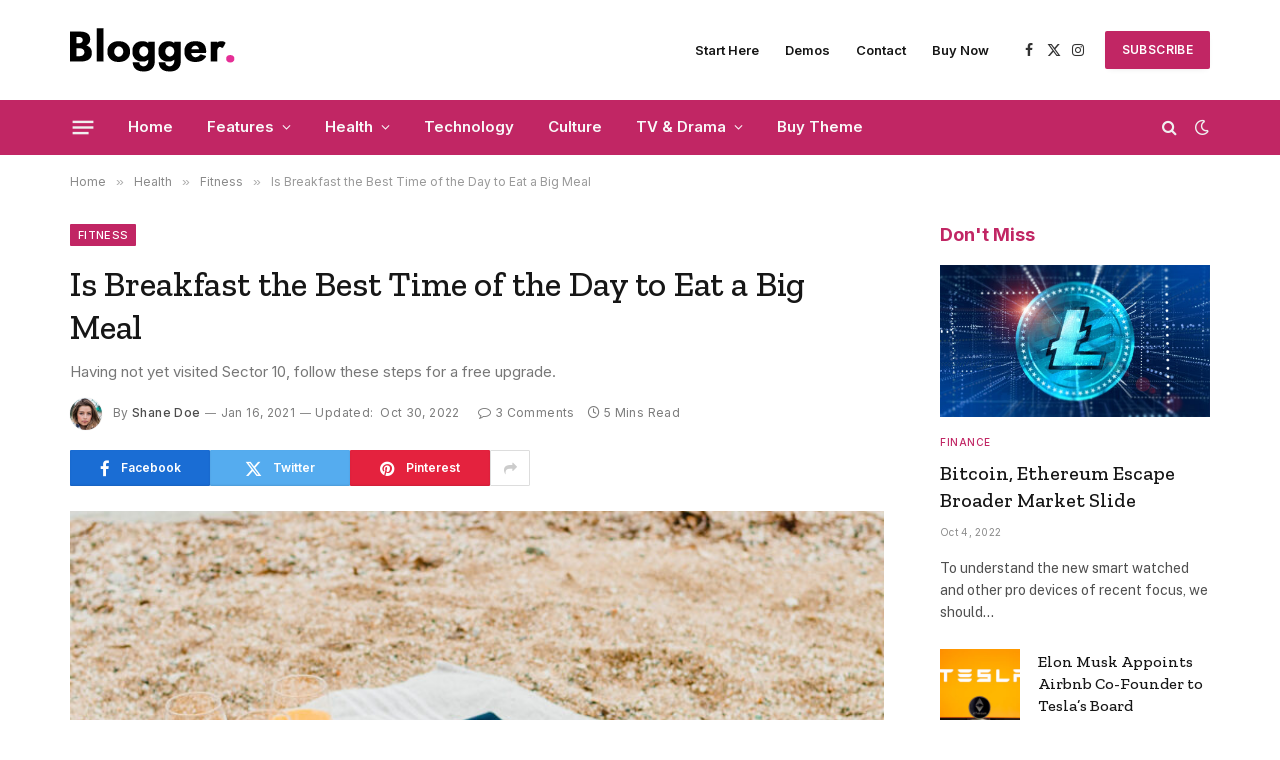

--- FILE ---
content_type: text/html; charset=UTF-8
request_url: https://sm-dev.theme-sphere.com/blogger/example-post/ts-qs/layout=modern&spacious=1/
body_size: 55783
content:

<!DOCTYPE html>
<html lang="en-US" class="s-light site-s-light">

<head>

	<meta charset="UTF-8" />
	<meta name="viewport" content="width=device-width, initial-scale=1" />
	<meta name='robots' content='index, follow, max-image-preview:large, max-snippet:-1, max-video-preview:-1' />
	<style>img:is([sizes="auto" i], [sizes^="auto," i]) { contain-intrinsic-size: 3000px 1500px }</style>
	
	<!-- This site is optimized with the Yoast SEO plugin v26.3 - https://yoast.com/wordpress/plugins/seo/ -->
	<title>Is Breakfast the Best Time of the Day to Eat a Big Meal - SmartMag Blogger</title><link rel="preload" as="image" imagesrcset="https://sm-dev.theme-sphere.com/blogger/wp-content/uploads/sites/31/2021/01/elena-popova-hXY98KmQWkI-unsplash-2-768x885.jpg 768w, https://sm-dev.theme-sphere.com/blogger/wp-content/uploads/sites/31/2021/01/elena-popova-hXY98KmQWkI-unsplash-2-888x1024.jpg 888w, https://sm-dev.theme-sphere.com/blogger/wp-content/uploads/sites/31/2021/01/elena-popova-hXY98KmQWkI-unsplash-2-1332x1536.jpg 1332w, https://sm-dev.theme-sphere.com/blogger/wp-content/uploads/sites/31/2021/01/elena-popova-hXY98KmQWkI-unsplash-2-1776x2048.jpg 1776w, https://sm-dev.theme-sphere.com/blogger/wp-content/uploads/sites/31/2021/01/elena-popova-hXY98KmQWkI-unsplash-2-450x519.jpg 450w, https://sm-dev.theme-sphere.com/blogger/wp-content/uploads/sites/31/2021/01/elena-popova-hXY98KmQWkI-unsplash-2-1200x1383.jpg 1200w, https://sm-dev.theme-sphere.com/blogger/wp-content/uploads/sites/31/2021/01/elena-popova-hXY98KmQWkI-unsplash-2.jpg 1832w" imagesizes="(max-width: 749px) 100vw, 749px" /><link rel="preload" as="font" href="https://sm-dev.theme-sphere.com/blogger/wp-content/themes/smart-mag/css/icons/fonts/ts-icons.woff2?v3.2" type="font/woff2" crossorigin="anonymous" />
	<meta name="description" content="To understand the new smart watched and other pro devices of recent focus, we should look to Silicon - Demo Content" />
	<link rel="canonical" href="https://sm-dev.theme-sphere.com/blogger/example-post/" />
	<meta property="og:locale" content="en_US" />
	<meta property="og:type" content="article" />
	<meta property="og:title" content="Is Breakfast the Best Time of the Day to Eat a Big Meal - SmartMag Blogger" />
	<meta property="og:description" content="To understand the new smart watched and other pro devices of recent focus, we should look to Silicon Valley and the quantified movement of the latest generation. Apple&#8217;s Watch records exercise, tracks our moves throughout the day, assesses the amount of time we are stood up and reminds us to get up and move around" />
	<meta property="og:url" content="https://sm-dev.theme-sphere.com/blogger/example-post/" />
	<meta property="og:site_name" content="SmartMag Blogger" />
	<meta property="article:published_time" content="2021-01-16T17:15:49+00:00" />
	<meta property="article:modified_time" content="2022-10-30T16:55:04+00:00" />
	<meta property="og:image" content="https://sm-dev.theme-sphere.com/blogger/wp-content/uploads/sites/31/2021/01/elena-popova-hXY98KmQWkI-unsplash-2.jpg" />
	<meta property="og:image:width" content="1832" />
	<meta property="og:image:height" content="2112" />
	<meta property="og:image:type" content="image/jpeg" />
	<meta name="author" content="Shane Doe" />
	<meta name="twitter:card" content="summary_large_image" />
	<meta name="twitter:label1" content="Written by" />
	<meta name="twitter:data1" content="Shane Doe" />
	<meta name="twitter:label2" content="Est. reading time" />
	<meta name="twitter:data2" content="6 minutes" />
	<script type="application/ld+json" class="yoast-schema-graph">{"@context":"https://schema.org","@graph":[{"@type":"WebPage","@id":"https://sm-dev.theme-sphere.com/blogger/example-post/","url":"https://sm-dev.theme-sphere.com/blogger/example-post/","name":"Is Breakfast the Best Time of the Day to Eat a Big Meal - SmartMag Blogger","isPartOf":{"@id":"https://sm-dev.theme-sphere.com/blogger/#website"},"primaryImageOfPage":{"@id":"https://sm-dev.theme-sphere.com/blogger/example-post/#primaryimage"},"image":{"@id":"https://sm-dev.theme-sphere.com/blogger/example-post/#primaryimage"},"thumbnailUrl":"https://sm-dev.theme-sphere.com/blogger/wp-content/uploads/sites/31/2021/01/elena-popova-hXY98KmQWkI-unsplash-2.jpg","datePublished":"2021-01-16T17:15:49+00:00","dateModified":"2022-10-30T16:55:04+00:00","author":{"@id":"https://sm-dev.theme-sphere.com/blogger/#/schema/person/01fa8399c55084dcebca712c5a2285ff"},"breadcrumb":{"@id":"https://sm-dev.theme-sphere.com/blogger/example-post/#breadcrumb"},"inLanguage":"en-US","potentialAction":[{"@type":"ReadAction","target":["https://sm-dev.theme-sphere.com/blogger/example-post/"]}]},{"@type":"ImageObject","inLanguage":"en-US","@id":"https://sm-dev.theme-sphere.com/blogger/example-post/#primaryimage","url":"https://sm-dev.theme-sphere.com/blogger/wp-content/uploads/sites/31/2021/01/elena-popova-hXY98KmQWkI-unsplash-2.jpg","contentUrl":"https://sm-dev.theme-sphere.com/blogger/wp-content/uploads/sites/31/2021/01/elena-popova-hXY98KmQWkI-unsplash-2.jpg","width":1832,"height":2112},{"@type":"BreadcrumbList","@id":"https://sm-dev.theme-sphere.com/blogger/example-post/#breadcrumb","itemListElement":[{"@type":"ListItem","position":1,"name":"Home","item":"https://sm-dev.theme-sphere.com/blogger/"},{"@type":"ListItem","position":2,"name":"Is Breakfast the Best Time of the Day to Eat a Big Meal"}]},{"@type":"WebSite","@id":"https://sm-dev.theme-sphere.com/blogger/#website","url":"https://sm-dev.theme-sphere.com/blogger/","name":"SmartMag Blogger","description":"Premium Theme Demo","potentialAction":[{"@type":"SearchAction","target":{"@type":"EntryPoint","urlTemplate":"https://sm-dev.theme-sphere.com/blogger/?s={search_term_string}"},"query-input":{"@type":"PropertyValueSpecification","valueRequired":true,"valueName":"search_term_string"}}],"inLanguage":"en-US"},{"@type":"Person","@id":"https://sm-dev.theme-sphere.com/blogger/#/schema/person/01fa8399c55084dcebca712c5a2285ff","name":"Shane Doe","image":{"@type":"ImageObject","inLanguage":"en-US","@id":"https://sm-dev.theme-sphere.com/blogger/#/schema/person/image/","url":"https://secure.gravatar.com/avatar/31503ea177510e710e504df032fc7815d316d8dfc78a3a0e148cb852eec4a04d?s=96&d=mm&r=g","contentUrl":"https://secure.gravatar.com/avatar/31503ea177510e710e504df032fc7815d316d8dfc78a3a0e148cb852eec4a04d?s=96&d=mm&r=g","caption":"Shane Doe"},"description":"I am an Example Writer. Lorem ipsum dolor sit amet, consectetur adipisicing elit, sed do eiusmod tempor incididunt labored et dolore magna aliqua. Ut enim ad minim veniam, quis nostrud exercitation ullamco laboris nisi ut aliquip ex ea commodo consequat.","sameAs":["https://theme-sphere.com"],"url":"https://sm-dev.theme-sphere.com/blogger/author/admin/"}]}</script>
	<!-- / Yoast SEO plugin. -->


<link rel='dns-prefetch' href='//fonts.googleapis.com' />
<link rel="alternate" type="application/rss+xml" title="SmartMag Blogger &raquo; Feed" href="https://sm-dev.theme-sphere.com/blogger/feed/" />
<link rel="alternate" type="application/rss+xml" title="SmartMag Blogger &raquo; Comments Feed" href="https://sm-dev.theme-sphere.com/blogger/comments/feed/" />
<link rel="alternate" type="application/rss+xml" title="SmartMag Blogger &raquo; Is Breakfast the Best Time of the Day to Eat a Big Meal Comments Feed" href="https://sm-dev.theme-sphere.com/blogger/example-post/feed/" />
<style id='wp-emoji-styles-inline-css' type='text/css'>

	img.wp-smiley, img.emoji {
		display: inline !important;
		border: none !important;
		box-shadow: none !important;
		height: 1em !important;
		width: 1em !important;
		margin: 0 0.07em !important;
		vertical-align: -0.1em !important;
		background: none !important;
		padding: 0 !important;
	}
</style>
<style id="debloat-wp-block-library-css">@charset "UTF-8";:where(.wp-block-button__link){border-radius:9999px;box-shadow:none;padding:calc(.667em + 2px) calc(1.333em + 2px);text-decoration:none;}:root :where(.wp-block-button .wp-block-button__link.is-style-outline),:root :where(.wp-block-button.is-style-outline>.wp-block-button__link){border:2px solid;padding:.667em 1.333em;}:root :where(.wp-block-button .wp-block-button__link.is-style-outline:not(.has-text-color)),:root :where(.wp-block-button.is-style-outline>.wp-block-button__link:not(.has-text-color)){color:currentColor;}:root :where(.wp-block-button .wp-block-button__link.is-style-outline:not(.has-background)),:root :where(.wp-block-button.is-style-outline>.wp-block-button__link:not(.has-background)){background-color:initial;background-image:none;}:where(.wp-block-columns){margin-bottom:1.75em;}:where(.wp-block-columns.has-background){padding:1.25em 2.375em;}:where(.wp-block-post-comments input[type=submit]){border:none;}:where(.wp-block-cover-image:not(.has-text-color)),:where(.wp-block-cover:not(.has-text-color)){color:#fff;}:where(.wp-block-cover-image.is-light:not(.has-text-color)),:where(.wp-block-cover.is-light:not(.has-text-color)){color:#000;}:root :where(.wp-block-cover h1:not(.has-text-color)),:root :where(.wp-block-cover h2:not(.has-text-color)),:root :where(.wp-block-cover h3:not(.has-text-color)),:root :where(.wp-block-cover h4:not(.has-text-color)),:root :where(.wp-block-cover h5:not(.has-text-color)),:root :where(.wp-block-cover h6:not(.has-text-color)),:root :where(.wp-block-cover p:not(.has-text-color)){color:inherit;}:where(.wp-block-file){margin-bottom:1.5em;}:where(.wp-block-file__button){border-radius:2em;display:inline-block;padding:.5em 1em;}:where(.wp-block-file__button):is(a):active,:where(.wp-block-file__button):is(a):focus,:where(.wp-block-file__button):is(a):hover,:where(.wp-block-file__button):is(a):visited{box-shadow:none;color:#fff;opacity:.85;text-decoration:none;}.wp-block-group{box-sizing:border-box;}:where(.wp-block-group.wp-block-group-is-layout-constrained){position:relative;}h1.has-background,h2.has-background,h3.has-background,h4.has-background,h5.has-background,h6.has-background{padding:1.25em 2.375em;}.wp-block-image>a,.wp-block-image>figure>a{display:inline-block;}.wp-block-image img{box-sizing:border-box;height:auto;max-width:100%;vertical-align:bottom;}.wp-block-image[style*=border-radius] img,.wp-block-image[style*=border-radius]>a{border-radius:inherit;}.wp-block-image.alignfull>a,.wp-block-image.alignwide>a{width:100%;}.wp-block-image.alignfull img,.wp-block-image.alignwide img{height:auto;width:100%;}.wp-block-image .aligncenter,.wp-block-image .alignleft,.wp-block-image .alignright,.wp-block-image.aligncenter,.wp-block-image.alignleft,.wp-block-image.alignright{display:table;}.wp-block-image .aligncenter>figcaption,.wp-block-image .alignleft>figcaption,.wp-block-image .alignright>figcaption,.wp-block-image.aligncenter>figcaption,.wp-block-image.alignleft>figcaption,.wp-block-image.alignright>figcaption{caption-side:bottom;display:table-caption;}.wp-block-image .alignleft{float:left;margin:.5em 1em .5em 0;}.wp-block-image :where(figcaption){margin-bottom:1em;margin-top:.5em;}.wp-block-image figure{margin:0;}@keyframes show-content-image{0%{visibility:hidden;}99%{visibility:hidden;}to{visibility:visible;}}@keyframes turn-on-visibility{0%{opacity:0;}to{opacity:1;}}@keyframes turn-off-visibility{0%{opacity:1;visibility:visible;}99%{opacity:0;visibility:visible;}to{opacity:0;visibility:hidden;}}@keyframes lightbox-zoom-in{0%{transform:translate(calc(( -100vw + var(--wp--lightbox-scrollbar-width) ) / 2 + var(--wp--lightbox-initial-left-position)),calc(-50vh + var(--wp--lightbox-initial-top-position))) scale(var(--wp--lightbox-scale));}to{transform:translate(-50%,-50%) scale(1);}}@keyframes lightbox-zoom-out{0%{transform:translate(-50%,-50%) scale(1);visibility:visible;}99%{visibility:visible;}to{transform:translate(calc(( -100vw + var(--wp--lightbox-scrollbar-width) ) / 2 + var(--wp--lightbox-initial-left-position)),calc(-50vh + var(--wp--lightbox-initial-top-position))) scale(var(--wp--lightbox-scale));visibility:hidden;}}:where(.wp-block-latest-comments:not([style*=line-height] .wp-block-latest-comments__comment)){line-height:1.1;}:where(.wp-block-latest-comments:not([style*=line-height] .wp-block-latest-comments__comment-excerpt p)){line-height:1.8;}:root :where(.wp-block-latest-posts.is-grid){padding:0;}:root :where(.wp-block-latest-posts.wp-block-latest-posts__list){padding-left:0;}ol,ul{box-sizing:border-box;}:root :where(.wp-block-list.has-background){padding:1.25em 2.375em;}:where(.wp-block-navigation.has-background .wp-block-navigation-item a:not(.wp-element-button)),:where(.wp-block-navigation.has-background .wp-block-navigation-submenu a:not(.wp-element-button)){padding:.5em 1em;}:where(.wp-block-navigation .wp-block-navigation__submenu-container .wp-block-navigation-item a:not(.wp-element-button)),:where(.wp-block-navigation .wp-block-navigation__submenu-container .wp-block-navigation-submenu a:not(.wp-element-button)),:where(.wp-block-navigation .wp-block-navigation__submenu-container .wp-block-navigation-submenu button.wp-block-navigation-item__content),:where(.wp-block-navigation .wp-block-navigation__submenu-container .wp-block-pages-list__item button.wp-block-navigation-item__content){padding:.5em 1em;}@keyframes overlay-menu__fade-in-animation{0%{opacity:0;transform:translateY(.5em);}to{opacity:1;transform:translateY(0);}}:root :where(p.has-background){padding:1.25em 2.375em;}:where(p.has-text-color:not(.has-link-color)) a{color:inherit;}:where(.wp-block-post-comments-form) input:not([type=submit]),:where(.wp-block-post-comments-form) textarea{border:1px solid #949494;font-family:inherit;font-size:1em;}:where(.wp-block-post-comments-form) input:where(:not([type=submit]):not([type=checkbox])),:where(.wp-block-post-comments-form) textarea{padding:calc(.667em + 2px);}:where(.wp-block-post-excerpt){box-sizing:border-box;margin-bottom:var(--wp--style--block-gap);margin-top:var(--wp--style--block-gap);}:where(.wp-block-preformatted.has-background){padding:1.25em 2.375em;}.wp-block-pullquote{box-sizing:border-box;margin:0 0 1em;overflow-wrap:break-word;padding:4em 0;text-align:center;}.wp-block-pullquote blockquote,.wp-block-pullquote cite,.wp-block-pullquote p{color:inherit;}.wp-block-pullquote blockquote{margin:0;}.wp-block-pullquote p{margin-top:0;}.wp-block-pullquote p:last-child{margin-bottom:0;}.wp-block-pullquote.alignleft,.wp-block-pullquote.alignright{max-width:420px;}.wp-block-pullquote cite,.wp-block-pullquote footer{position:relative;}.wp-block-pullquote cite{color:inherit;display:block;}:where(.wp-block-search__button){border:1px solid #ccc;padding:6px 10px;}:where(.wp-block-search__input){font-family:inherit;font-size:inherit;font-style:inherit;font-weight:inherit;letter-spacing:inherit;line-height:inherit;text-transform:inherit;}:where(.wp-block-search__button-inside .wp-block-search__inside-wrapper){border:1px solid #949494;box-sizing:border-box;padding:4px;}:where(.wp-block-search__button-inside .wp-block-search__inside-wrapper) :where(.wp-block-search__button){padding:4px 8px;}.wp-block-separator{border:none;border-top:2px solid;}:root :where(.wp-block-separator.is-style-dots){height:auto;line-height:1;text-align:center;}:root :where(.wp-block-separator.is-style-dots):before{color:currentColor;content:"···";font-family:serif;font-size:1.5em;letter-spacing:2em;padding-left:2em;}.wp-block-separator.is-style-dots{background:none !important;border:none !important;}:root :where(.wp-block-site-logo.is-style-rounded){border-radius:9999px;}:root :where(.wp-block-social-links .wp-social-link a){padding:.25em;}:root :where(.wp-block-social-links.is-style-logos-only .wp-social-link a){padding:0;}:root :where(.wp-block-social-links.is-style-pill-shape .wp-social-link a){padding-left:.6666666667em;padding-right:.6666666667em;}:root :where(.wp-block-tag-cloud.is-style-outline){display:flex;flex-wrap:wrap;gap:1ch;}:root :where(.wp-block-tag-cloud.is-style-outline a){border:1px solid;font-size:unset !important;margin-right:0;padding:1ch 2ch;text-decoration:none !important;}:root :where(.wp-block-table-of-contents){box-sizing:border-box;}:where(.wp-block-term-description){box-sizing:border-box;margin-bottom:var(--wp--style--block-gap);margin-top:var(--wp--style--block-gap);}:where(pre.wp-block-verse){font-family:inherit;}.editor-styles-wrapper,.entry-content{counter-reset:footnotes;}:root{--wp--preset--font-size--normal:16px;--wp--preset--font-size--huge:42px;}:root .has-very-light-gray-background-color{background-color:#eee;}html :where(.has-border-color){border-style:solid;}html :where([style*=border-top-color]){border-top-style:solid;}html :where([style*=border-right-color]){border-right-style:solid;}html :where([style*=border-bottom-color]){border-bottom-style:solid;}html :where([style*=border-left-color]){border-left-style:solid;}html :where([style*=border-width]){border-style:solid;}html :where([style*=border-top-width]){border-top-style:solid;}html :where([style*=border-right-width]){border-right-style:solid;}html :where([style*=border-bottom-width]){border-bottom-style:solid;}html :where([style*=border-left-width]){border-left-style:solid;}html :where(img[class*=wp-image-]){height:auto;max-width:100%;}:where(figure){margin:0 0 1em;}html :where(.is-position-sticky){--wp-admin--admin-bar--position-offset:var(--wp-admin--admin-bar--height,0px);}@media screen and (max-width:600px) { html :where(.is-position-sticky){--wp-admin--admin-bar--position-offset:0px;} }</style>
<style id='classic-theme-styles-inline-css' type='text/css'>
/*! This file is auto-generated */
.wp-block-button__link{color:#fff;background-color:#32373c;border-radius:9999px;box-shadow:none;text-decoration:none;padding:calc(.667em + 2px) calc(1.333em + 2px);font-size:1.125em}.wp-block-file__button{background:#32373c;color:#fff;text-decoration:none}
</style>
<style id='global-styles-inline-css' type='text/css'>
:root{--wp--preset--aspect-ratio--square: 1;--wp--preset--aspect-ratio--4-3: 4/3;--wp--preset--aspect-ratio--3-4: 3/4;--wp--preset--aspect-ratio--3-2: 3/2;--wp--preset--aspect-ratio--2-3: 2/3;--wp--preset--aspect-ratio--16-9: 16/9;--wp--preset--aspect-ratio--9-16: 9/16;--wp--preset--color--black: #000000;--wp--preset--color--cyan-bluish-gray: #abb8c3;--wp--preset--color--white: #ffffff;--wp--preset--color--pale-pink: #f78da7;--wp--preset--color--vivid-red: #cf2e2e;--wp--preset--color--luminous-vivid-orange: #ff6900;--wp--preset--color--luminous-vivid-amber: #fcb900;--wp--preset--color--light-green-cyan: #7bdcb5;--wp--preset--color--vivid-green-cyan: #00d084;--wp--preset--color--pale-cyan-blue: #8ed1fc;--wp--preset--color--vivid-cyan-blue: #0693e3;--wp--preset--color--vivid-purple: #9b51e0;--wp--preset--gradient--vivid-cyan-blue-to-vivid-purple: linear-gradient(135deg,rgba(6,147,227,1) 0%,rgb(155,81,224) 100%);--wp--preset--gradient--light-green-cyan-to-vivid-green-cyan: linear-gradient(135deg,rgb(122,220,180) 0%,rgb(0,208,130) 100%);--wp--preset--gradient--luminous-vivid-amber-to-luminous-vivid-orange: linear-gradient(135deg,rgba(252,185,0,1) 0%,rgba(255,105,0,1) 100%);--wp--preset--gradient--luminous-vivid-orange-to-vivid-red: linear-gradient(135deg,rgba(255,105,0,1) 0%,rgb(207,46,46) 100%);--wp--preset--gradient--very-light-gray-to-cyan-bluish-gray: linear-gradient(135deg,rgb(238,238,238) 0%,rgb(169,184,195) 100%);--wp--preset--gradient--cool-to-warm-spectrum: linear-gradient(135deg,rgb(74,234,220) 0%,rgb(151,120,209) 20%,rgb(207,42,186) 40%,rgb(238,44,130) 60%,rgb(251,105,98) 80%,rgb(254,248,76) 100%);--wp--preset--gradient--blush-light-purple: linear-gradient(135deg,rgb(255,206,236) 0%,rgb(152,150,240) 100%);--wp--preset--gradient--blush-bordeaux: linear-gradient(135deg,rgb(254,205,165) 0%,rgb(254,45,45) 50%,rgb(107,0,62) 100%);--wp--preset--gradient--luminous-dusk: linear-gradient(135deg,rgb(255,203,112) 0%,rgb(199,81,192) 50%,rgb(65,88,208) 100%);--wp--preset--gradient--pale-ocean: linear-gradient(135deg,rgb(255,245,203) 0%,rgb(182,227,212) 50%,rgb(51,167,181) 100%);--wp--preset--gradient--electric-grass: linear-gradient(135deg,rgb(202,248,128) 0%,rgb(113,206,126) 100%);--wp--preset--gradient--midnight: linear-gradient(135deg,rgb(2,3,129) 0%,rgb(40,116,252) 100%);--wp--preset--font-size--small: 13px;--wp--preset--font-size--medium: 20px;--wp--preset--font-size--large: 36px;--wp--preset--font-size--x-large: 42px;--wp--preset--spacing--20: 0.44rem;--wp--preset--spacing--30: 0.67rem;--wp--preset--spacing--40: 1rem;--wp--preset--spacing--50: 1.5rem;--wp--preset--spacing--60: 2.25rem;--wp--preset--spacing--70: 3.38rem;--wp--preset--spacing--80: 5.06rem;--wp--preset--shadow--natural: 6px 6px 9px rgba(0, 0, 0, 0.2);--wp--preset--shadow--deep: 12px 12px 50px rgba(0, 0, 0, 0.4);--wp--preset--shadow--sharp: 6px 6px 0px rgba(0, 0, 0, 0.2);--wp--preset--shadow--outlined: 6px 6px 0px -3px rgba(255, 255, 255, 1), 6px 6px rgba(0, 0, 0, 1);--wp--preset--shadow--crisp: 6px 6px 0px rgba(0, 0, 0, 1);}:where(.is-layout-flex){gap: 0.5em;}:where(.is-layout-grid){gap: 0.5em;}body .is-layout-flex{display: flex;}.is-layout-flex{flex-wrap: wrap;align-items: center;}.is-layout-flex > :is(*, div){margin: 0;}body .is-layout-grid{display: grid;}.is-layout-grid > :is(*, div){margin: 0;}:where(.wp-block-columns.is-layout-flex){gap: 2em;}:where(.wp-block-columns.is-layout-grid){gap: 2em;}:where(.wp-block-post-template.is-layout-flex){gap: 1.25em;}:where(.wp-block-post-template.is-layout-grid){gap: 1.25em;}.has-black-color{color: var(--wp--preset--color--black) !important;}.has-cyan-bluish-gray-color{color: var(--wp--preset--color--cyan-bluish-gray) !important;}.has-white-color{color: var(--wp--preset--color--white) !important;}.has-pale-pink-color{color: var(--wp--preset--color--pale-pink) !important;}.has-vivid-red-color{color: var(--wp--preset--color--vivid-red) !important;}.has-luminous-vivid-orange-color{color: var(--wp--preset--color--luminous-vivid-orange) !important;}.has-luminous-vivid-amber-color{color: var(--wp--preset--color--luminous-vivid-amber) !important;}.has-light-green-cyan-color{color: var(--wp--preset--color--light-green-cyan) !important;}.has-vivid-green-cyan-color{color: var(--wp--preset--color--vivid-green-cyan) !important;}.has-pale-cyan-blue-color{color: var(--wp--preset--color--pale-cyan-blue) !important;}.has-vivid-cyan-blue-color{color: var(--wp--preset--color--vivid-cyan-blue) !important;}.has-vivid-purple-color{color: var(--wp--preset--color--vivid-purple) !important;}.has-black-background-color{background-color: var(--wp--preset--color--black) !important;}.has-cyan-bluish-gray-background-color{background-color: var(--wp--preset--color--cyan-bluish-gray) !important;}.has-white-background-color{background-color: var(--wp--preset--color--white) !important;}.has-pale-pink-background-color{background-color: var(--wp--preset--color--pale-pink) !important;}.has-vivid-red-background-color{background-color: var(--wp--preset--color--vivid-red) !important;}.has-luminous-vivid-orange-background-color{background-color: var(--wp--preset--color--luminous-vivid-orange) !important;}.has-luminous-vivid-amber-background-color{background-color: var(--wp--preset--color--luminous-vivid-amber) !important;}.has-light-green-cyan-background-color{background-color: var(--wp--preset--color--light-green-cyan) !important;}.has-vivid-green-cyan-background-color{background-color: var(--wp--preset--color--vivid-green-cyan) !important;}.has-pale-cyan-blue-background-color{background-color: var(--wp--preset--color--pale-cyan-blue) !important;}.has-vivid-cyan-blue-background-color{background-color: var(--wp--preset--color--vivid-cyan-blue) !important;}.has-vivid-purple-background-color{background-color: var(--wp--preset--color--vivid-purple) !important;}.has-black-border-color{border-color: var(--wp--preset--color--black) !important;}.has-cyan-bluish-gray-border-color{border-color: var(--wp--preset--color--cyan-bluish-gray) !important;}.has-white-border-color{border-color: var(--wp--preset--color--white) !important;}.has-pale-pink-border-color{border-color: var(--wp--preset--color--pale-pink) !important;}.has-vivid-red-border-color{border-color: var(--wp--preset--color--vivid-red) !important;}.has-luminous-vivid-orange-border-color{border-color: var(--wp--preset--color--luminous-vivid-orange) !important;}.has-luminous-vivid-amber-border-color{border-color: var(--wp--preset--color--luminous-vivid-amber) !important;}.has-light-green-cyan-border-color{border-color: var(--wp--preset--color--light-green-cyan) !important;}.has-vivid-green-cyan-border-color{border-color: var(--wp--preset--color--vivid-green-cyan) !important;}.has-pale-cyan-blue-border-color{border-color: var(--wp--preset--color--pale-cyan-blue) !important;}.has-vivid-cyan-blue-border-color{border-color: var(--wp--preset--color--vivid-cyan-blue) !important;}.has-vivid-purple-border-color{border-color: var(--wp--preset--color--vivid-purple) !important;}.has-vivid-cyan-blue-to-vivid-purple-gradient-background{background: var(--wp--preset--gradient--vivid-cyan-blue-to-vivid-purple) !important;}.has-light-green-cyan-to-vivid-green-cyan-gradient-background{background: var(--wp--preset--gradient--light-green-cyan-to-vivid-green-cyan) !important;}.has-luminous-vivid-amber-to-luminous-vivid-orange-gradient-background{background: var(--wp--preset--gradient--luminous-vivid-amber-to-luminous-vivid-orange) !important;}.has-luminous-vivid-orange-to-vivid-red-gradient-background{background: var(--wp--preset--gradient--luminous-vivid-orange-to-vivid-red) !important;}.has-very-light-gray-to-cyan-bluish-gray-gradient-background{background: var(--wp--preset--gradient--very-light-gray-to-cyan-bluish-gray) !important;}.has-cool-to-warm-spectrum-gradient-background{background: var(--wp--preset--gradient--cool-to-warm-spectrum) !important;}.has-blush-light-purple-gradient-background{background: var(--wp--preset--gradient--blush-light-purple) !important;}.has-blush-bordeaux-gradient-background{background: var(--wp--preset--gradient--blush-bordeaux) !important;}.has-luminous-dusk-gradient-background{background: var(--wp--preset--gradient--luminous-dusk) !important;}.has-pale-ocean-gradient-background{background: var(--wp--preset--gradient--pale-ocean) !important;}.has-electric-grass-gradient-background{background: var(--wp--preset--gradient--electric-grass) !important;}.has-midnight-gradient-background{background: var(--wp--preset--gradient--midnight) !important;}.has-small-font-size{font-size: var(--wp--preset--font-size--small) !important;}.has-medium-font-size{font-size: var(--wp--preset--font-size--medium) !important;}.has-large-font-size{font-size: var(--wp--preset--font-size--large) !important;}.has-x-large-font-size{font-size: var(--wp--preset--font-size--x-large) !important;}
:where(.wp-block-post-template.is-layout-flex){gap: 1.25em;}:where(.wp-block-post-template.is-layout-grid){gap: 1.25em;}
:where(.wp-block-columns.is-layout-flex){gap: 2em;}:where(.wp-block-columns.is-layout-grid){gap: 2em;}
:root :where(.wp-block-pullquote){font-size: 1.5em;line-height: 1.6;}
</style>
<style id="debloat-smartmag-core-css">@charset "UTF-8";html,body,div,span,object,iframe,h1,h2,h3,h4,h5,h6,p,blockquote,pre,a,abbr,address,cite,code,del,dfn,em,img,ins,kbd,q,samp,small,strong,sub,sup,var,b,i,hr,dl,dt,dd,ol,ul,li,fieldset,form,label,legend,table,caption,tbody,tfoot,thead,tr,th,td,article,aside,canvas,details,figure,figcaption,hgroup,menu,footer,header,nav,section,summary,time,mark,audio,video,button,input,textarea{margin:0;padding:0;border:0;vertical-align:baseline;font-size:100%;font-family:inherit;}article,aside,details,figcaption,figure,footer,header,hgroup,menu,nav,section{display:block;}ol,ul{list-style:none;}blockquote,q{quotes:none;}blockquote:before,blockquote:after,q:before,q:after{content:"";content:none;}button,input[type=submit]{box-sizing:content-box;-webkit-appearance:none;cursor:pointer;}button::-moz-focus-inner,input::-moz-focus-inner{border:0;padding:0;}input[type=search]::-webkit-search-cancel-button,input[type=search]::-webkit-search-decoration{-webkit-appearance:none;}input[type=search]{-webkit-appearance:none;}textarea{overflow:auto;}a img{border:0;}img{max-width:100%;height:auto;}@media screen and (-ms-high-contrast: active), (-ms-high-contrast: none) { img{min-height:1px;} }::-webkit-input-placeholder{color:inherit;}::-moz-placeholder{color:inherit;opacity:1;}:-ms-input-placeholder{color:inherit;}html{box-sizing:border-box;}*,*::before,*::after{box-sizing:inherit;}:root{--body-font:"Public Sans",system-ui,sans-serif;--ui-font:var(--body-font);--text-font:var(--body-font);--title-font:var(--ui-font);--h-font:var(--ui-font);--text-size:14px;--text-lh:1.714;--main-width:1200px;--grid-gutter:36px;--wrap-padding:35px;--boxed-pad:45px;--sidebar-width:33.3333333333%;--sidebar-c-width:var(--sidebar-width);--sidebar-pad:38px;--sidebar-c-pad:var(--sidebar-pad);--c-sidebar-sep:var(--c-separator2);--max-width-md:680px;--title-size-xs:14px;--title-size-s:16px;--title-size-n:18px;--title-size-m:20px;--title-size-l:25px;--title-size-xl:30px;--title-fw-semi:600;--title-fw-bold:700;--grid-p-title:var(--title-size-m);--grid-sm-p-title:var(--title-size-s);--grid-lg-p-title:var(--title-size-l);--list-p-title:calc(var(--title-size-m) * 1.05);--small-p-title:var(--title-size-xs);--feat-grid-title-s:var(--title-size-n);--feat-grid-title-m:var(--title-size-m);--feat-grid-title-l:var(--title-size-l);--excerpt-size:15px;--post-content-size:1.186rem;--post-content-lh:1.7;--post-content-gaps:1.54em;--single-content-size:var(--post-content-size);--p-media-margin:1.867em;--p-spacious-pad:0px;--c-facebook:#1a6dd4;--c-twitter:#55acef;--c-pinterest:#e4223e;--c-linkedin:#02669a;--c-tumblr:#44546b;--c-instagram:#c13584;--c-vk:#45668e;--c-vimeo:#1ab7ea;--c-youtube:#f00;--c-dribbble:#ea4c89;--c-flickr:#0063dc;--c-email:#080808;--c-whatsapp:#23c761;--c-soundcloud:#f80;--c-rss:#f97d1e;--c-reddit:#ff4500;--c-telegram:#08c;--c-tiktok:#fe2c55;--c-discord:#5865f2;--c-twitch:#7b3ed6;--c-snapchat:#fffc00;--c-threads:#000;--c-mastodon:#6364ff;--c-spotify:#1db954;--c-bluesky:#1285fe;--block-wrap-mb:55px;--btn-height:38px;--btn-shadow:0 2px 7px -4px rgba(0,0,0,.16);}@media (max-width: 767px) { :root{--block-wrap-mb:45px;} }:root,.s-light{--c-main:#2ab391;--c-main-rgb:42,179,145;--c-contrast-0:#fff;--c-contrast-10:#fbfbfb;--c-contrast-50:#f7f7f7;--c-contrast-75:#efefef;--c-contrast-100:#e8e8e8;--c-contrast-125:#e2e2e2;--c-contrast-150:#ddd;--c-contrast-200:#ccc;--c-contrast-300:#bbb;--c-contrast-400:#999;--c-contrast-450:#8a8a8a;--c-contrast-500:#777;--c-contrast-600:#666;--c-contrast-650:#505050;--c-contrast-700:#444;--c-contrast-800:#333;--c-contrast-850:#191919;--c-contrast-900:#161616;--c-contrast:#000;--c-rgba:0,0,0;--c-separator:var(--c-contrast-100);--c-separator2:var(--c-contrast-125);--c-links:var(--c-contrast-900);--c-headings:var(--c-contrast-900);--c-excerpts:var(--c-contrast-650);--c-nav:var(--c-contrast-900);--c-nav-hov-bg:transparent;--c-nav-drop-sep:rgba(0,0,0,.07);--c-nav-blip:var(--c-contrast-300);--c-post-meta:var(--c-contrast-450);--footer-mt:60px;--footer-bg:#f7f7f7;--footer-lower-bg:#f0f0f0;}.s-dark:not(i),.site-s-dark,.site-s-dark .s-light{--c-contrast-0:#000;--c-contrast-10:#070707;--c-contrast-50:#111;--c-contrast-75:#151515;--c-contrast-100:#222;--c-contrast-125:#2b2b2b;--c-contrast-150:#333;--c-contrast-200:#444;--c-contrast-300:#555;--c-contrast-400:#777;--c-contrast-450:#999;--c-contrast-500:#bbb;--c-contrast-600:#c0c0c0;--c-contrast-650:#ccc;--c-contrast-700:#d1d1d1;--c-contrast-800:#ddd;--c-contrast-850:#ececec;--c-contrast-900:#f0f0f0;--c-contrast:#fff;--c-rgba:255,255,255;--c-a-hover:rgba(var(--c-rgba),.7);--c-headings:var(--c-contrast-850);--c-headings:var(--c-contrast-850);--c-excerpts:var(--c-contrast-650);--c-separator:rgba(var(--c-rgba),.13);--c-separator2:rgba(var(--c-rgba),.13);--c-links:var(--c-contrast-900);--c-nav:var(--c-contrast-900);--c-nav-drop-bg:var(--c-contrast-10);--c-nav-drop-sep:rgba(255,255,255,.1);--c-post-meta:rgba(var(--c-rgba),.65);--c-email:var(--c-contrast-300);--c-input-bg:rgba(var(--c-rgba),.1);--footer-bg:#0f0f11;--footer-lower-bg:#040404;}.site-s-dark{--footer-bg:#070708;}.site-s-dark body{background:#151516;}html{font-size:14px;}body{font-family:var(--body-font);line-height:1.5;color:var(--body-color,var(--c-contrast-700));background:var(--c-contrast-0);-webkit-text-size-adjust:100%;-webkit-tap-highlight-color:rgba(0,0,0,0);overflow-x:hidden;}@media (max-width: 1200px) { .main-wrap{overflow-x:clip;} }@media (max-width: 767px) { body,html{overflow-x:hidden;} }::selection{background:var(--c-main);color:#fff;}img::selection{background:transparent;}:root{--admin-bar-h:32px;}@media (max-width: 782px) { :root{--admin-bar-h:46px;} }*,:before,:after{-webkit-font-smoothing:antialiased;}p{margin-bottom:21px;word-break:break-all;word-break:break-word;overflow-wrap:break-word;}h1{font-size:1.846em;}h2{font-size:1.5em;}h3{font-size:1.285em;}h4{font-size:1.21em;}h5{font-size:1.107em;}h1,h2,h3,h4,h5,h6,.h-tag{font-weight:var(--title-fw-bold);font-family:var(--h-font);color:var(--c-headings);}a{color:var(--c-a,var(--c-links));text-decoration:none;transition:all .25s ease-in-out;}a:hover{text-decoration:none;color:var(--c-a-hover,var(--c-main));}small{font-size:.92308em;}ul,ol{list-style-type:var(--ul-style,none);margin:var(--ul-margin,0);margin-left:var(--ul-ml,0);}@media (max-width: 540px) { ul,ol{margin-left:var(--ul-ml-xs,0);} }ol li::marker{font-size:max(.95em,12px);}li{padding:var(--li-padding,0);padding-left:var(--li-pl,0);margin:var(--li-margin,0);margin-bottom:var(--li-mb,0);}input,textarea,select{border:1px solid var(--c-contrast-150);padding:7px 12px;outline:0;height:auto;font-size:14px;color:var(--c-contrast-500);max-width:100%;border-radius:2px;box-shadow:0 2px 7px -4px rgba(0,0,0,.1);background:var(--c-input-bg,var(--c-contrast-0));}input{width:var(--input-width,initial);height:var(--input-height,38px);}input[type=checkbox],input[type=radio]{width:initial;height:initial;}textarea{width:100%;padding:14px 12px;line-height:1.5;}input:focus,textarea:focus,select:focus{border-color:var(--c-contrast-400);color:var(--c-contrast-650);}input[type=submit],button,input[type=reset] input[type=button],.ts-button{-webkit-appearance:none;padding:var(--btn-pad,0 17px);font-family:var(--ui-font);font-size:var(--btn-f-size,12px);font-weight:var(--btn-f-weight,600);line-height:var(--btn-l-height,var(--btn-height));height:var(--btn-height);letter-spacing:.03em;text-transform:uppercase;text-align:center;box-shadow:var(--btn-shadow);transition:.25s ease-in-out;background:var(--c-main);color:#fff;border:0;border-radius:2px;}input[type=submit]:hover,button:hover,input[type=reset] input[type=button]:hover,.ts-button:hover{background:#161616;border-color:#161616;color:#fff;}.s-dark input[type=submit]:hover,.s-dark button:hover,.s-dark input[type=reset] input[type=button]:hover,.s-dark .ts-button:hover{border-color:#555;}button:focus{outline:0;}input[type=submit]:active,button:active,input[type=button]:active{opacity:.9;}.ts-button-b{background:transparent;border:1px solid var(--c-main);color:var(--c-main);}.ts-button:not(._),.ts-button-alt:not(._){box-shadow:var(--btn-shadow);}blockquote{padding:.5em 1.5em;color:var(--c-contrast-850);font-family:var(--blockquote-font,inherit);font-size:1.12em;font-weight:400;}blockquote cite,blockquote [class*=__citation]{font-family:var(--ui-font);color:var(--c-contrast-450);font-size:13px;font-size:max(12px,.7em);font-weight:400;font-style:normal;letter-spacing:.02em;}blockquote p + cite,blockquote [class*=__citation]{display:block;margin-top:15px;}blockquote cite:before{content:"—";margin-right:5px;opacity:.6;}blockquote > p:last-of-type{margin-bottom:0;}.search-form{display:flex;}.search-form label{flex-grow:1;max-width:400px;}.search-form .search-field{width:100%;}.search-form input[type=submit]{border-top-left-radius:0;border-bottom-left-radius:0;margin-left:-2px;}.cf:after,.cf:before{content:"";display:table;flex-basis:0;order:1;}.cf:after{clear:both;}.visuallyhidden,.screen-reader-text{border:0;clip:rect(0 0 0 0);height:1px;margin:-1px;overflow:hidden;padding:0;position:absolute;width:1px;}.post-title{color:var(--c-headings);font-family:var(--title-font);line-height:1.36;}.post-title a{--c-links:initial;--c-a:initial;--c-a-hover:var(--c-main);display:block;}hr,hr.separator{margin:41px 0;height:1px;background:var(--c-separator);}@keyframes ts-spinner-scale{0%{transform:scale(0);opacity:0;}50%{opacity:1;}100%{transform:scale(1);opacity:0;}}.lazyload,.lazyloading{will-change:opacity !important;background-color:var(--c-contrast-150);}.lazyload:not(._),.lazyloading:not(._){opacity:.1;}.no-display{will-change:opacity;opacity:0;}.lazyloaded,.appear{will-change:initial;opacity:1;}.wp-post-image,.post-content img,.appear,.lazyload,.lazyloading{transition:opacity .3s ease-in-out;}@media (min-width: 941px) { .wp-post-image,.post-content:hover img{will-change:opacity;} }:where(.ts-img-hov-fade) .wp-post-image:hover{opacity:.85;}:where(.ts-img-hov-saturate) .wp-post-image{transition-property:filter;}:where(.ts-img-hov-saturate) .wp-post-image:hover{filter:brightness(1.08);}.bg-cover{display:block;width:100%;height:100%;background-repeat:no-repeat;background-position:center center;background-size:cover;}@keyframes fade-in{0%{opacity:0;}100%{opacity:1;}}@keyframes bouncedelay{0%,80%,100%{transform:scale(0);}40%{transform:scale(1);}}@keyframes fade-in-up{from{opacity:0;transform:translate3d(0,var(--fade-transform),0);}to{opacity:1;transform:none;}}@keyframes fade-in-up-lg{from{opacity:0;transform:translate3d(0,8px,0);}to{opacity:1;transform:none;}}@keyframes fade-in-down-lg{from{opacity:0;transform:translate3d(0,-8px,0);}to{opacity:1;transform:none;}}.fade-in:not(._){visibility:visible;opacity:1;}.fade-in-up{--fade-transform:2px;will-change:transform;animation:.5s fade-in-up ease-out;animation-fill-mode:both;}.fade-in-up-lg{will-change:transform;animation:.65s fade-in-up-lg ease-out;animation-fill-mode:both;}.fade-in-down-lg{will-change:transform;animation:.65s fade-in-down-lg ease-out;animation-fill-mode:both;}.media-ratio{position:relative;display:block;height:0;}.media-ratio .wp-post-image,.media-ratio > img{position:absolute;top:0;left:0;width:100%;height:100%;object-fit:cover;border-radius:var(--media-radius,0);}.media-ratio.ratio-1-1{padding-bottom:100%;}.media-ratio.ratio-16-9{padding-bottom:56.25%;}.ts-contain,.wrap,.main-wrap{max-width:100%;box-sizing:border-box;}.ts-contain,.wrap{width:100%;margin:0 auto;}@media (min-width: 1201px) { .wrap{width:var(--main-width);} }@media (max-width: 940px) { .wrap{max-width:var(--max-width-md);} }@media (min-width: 1201px) { .ts-contain,.main{width:calc(var(--main-width) + var(--wrap-padding) * 2);} }@media (max-width: 940px) { .ts-contain,.main{max-width:calc(var(--max-width-md) + 70px);} }.main{margin:42px auto;}.ts-contain,.main{padding:0 35px;padding:0 var(--wrap-padding);}@media (max-width: 940px) { .ts-contain,.main{--wrap-padding:25px;} }@media (max-width: 540px) { .ts-contain,.main{--wrap-padding:20px;} }@media (max-width: 350px) { .ts-contain,.main{--wrap-padding:15px;} }.ts-contain .ts-contain,.main .ts-contain{padding:0;}@media (min-width: 941px) { .main-content:not(.main),.no-sidebar .right-sidebar .main-content{width:calc(100% - var(--sidebar-c-width));} }.ts-row,.row,.b-row{--grid-gutter-h:calc(var(--grid-gutter) / 2);display:flex;flex-wrap:wrap;margin-right:calc(-1 * var(--grid-gutter-h));margin-left:calc(-1 * var(--grid-gutter-h));}.grid{display:grid;grid-column-gap:var(--grid-gutter);grid-row-gap:var(--grid-row-gap,0);}@media (max-width: 767px) { .grid{--grid-gutter:26px;} }.cols-gap-sm{--grid-gutter:26px;}.cols-gap-lg{--grid-gutter:50px;}@media (max-width: 767px) { .cols-gap-lg{--grid-gutter:26px;} }.grid-1{--col:100%;grid-template-columns:repeat(1,minmax(0,1fr));}.grid-2{--col:50%;grid-template-columns:repeat(2,minmax(0,1fr));}.grid-3{--col:33.3333333333%;grid-template-columns:repeat(3,minmax(0,1fr));}.grid-4{--col:25%;grid-template-columns:repeat(4,minmax(0,1fr));}.grid-5{--col:20%;grid-template-columns:repeat(5,minmax(0,1fr));}@media (max-width: 940px) { .md\:grid-1{--col:100%;grid-template-columns:repeat(1,minmax(0,1fr));}.md\:grid-2{--col:50%;grid-template-columns:repeat(2,minmax(0,1fr));}.md\:grid-4{--col:25%;grid-template-columns:repeat(4,minmax(0,1fr));} }@media (max-width: 767px) { .sm\:grid-1{--col:100%;grid-template-columns:repeat(1,minmax(0,1fr));}.sm\:grid-2{--col:50%;grid-template-columns:repeat(2,minmax(0,1fr));} }@media (max-width: 540px) { .xs\:grid-1{--col:100%;grid-template-columns:repeat(1,minmax(0,1fr));} }.col-4{width:33.3333333333%;}.col-8{width:66.6666666667%;}.column{width:100%;}.column,[class^=col-],[class*=" col-"]{flex:0 0 auto;padding-left:var(--grid-gutter-h);padding-right:var(--grid-gutter-h);}@media (max-width: 940px) { .column,[class^=col-],[class*=" col-"]{width:100%;} }.breadcrumbs{margin:0 auto;margin-bottom:30px;font-family:var(--ui-font);--c-a:var(--c-contrast-450);--c-a-hover:var(--c-links);font-size:12px;color:var(--c-contrast-400);line-height:1;}.breadcrumbs .delim,.breadcrumbs .separator{font-family:Arial,system-ui,sans-serif;padding:0 10px;font-size:1.141em;line-height:.7;opacity:.8;}.breadcrumbs .label{color:var(--c-main);margin-right:21px;text-transform:uppercase;}.breadcrumbs .inner{text-overflow:ellipsis;overflow:hidden;white-space:nowrap;line-height:1.2;}.breadcrumbs-a{margin-top:20px;margin-bottom:20px;}.breadcrumbs-a + .main{margin-top:35px;}.main-featured .row.appear{opacity:1;-webkit-transform:translate3d(0,0,0);}@keyframes slider-fade-in{from{opacity:0;transform:translate3d(0,0px,0);}to{opacity:1;transform:none;}}html :where([style*=border-width]){border-style:solid;}.alignnone,.wp-block-image figure,figure.wp-block-image,.wp-block-gallery,.wp-block-embed{margin:var(--p-media-margin) auto;}.alignwide,.alignfull{margin:calc(var(--p-media-margin) + 4px) auto;}.alignleft,a img.alignleft,.wp-block-image .alignleft{float:left;margin:4px 30px 20px 0;}@media (max-width: 1200px) { .alignleft,.alignright,.wp-block-image .alignleft,.wp-block-image .alignright{max-width:50%;} }@media (max-width: 540px) { .alignleft,.alignright,.wp-block-image .alignleft,.wp-block-image .alignright{width:100%;max-width:100%;float:none;padding:0;margin:30px auto !important;text-align:center;} }@media (max-width: 540px) { figure.alignleft img,figure.alignright img,a img.alignleft,a img.alignright{float:none;width:100% !important;max-width:initial;} }p img,figure img{vertical-align:middle;}.wp-caption-text,figcaption{font-style:italic;font-size:calc(.3em + 8.4px);text-align:center;color:var(--c-contrast-450);}.wp-caption-text,.wp-block-image figcaption,.blocks-gallery-caption,.wp-block-embed figcaption{margin-top:calc(.5em + 5px);padding-bottom:2px;}.wp-block-image:not(figure){margin:0;}.wp-block-image figcaption{margin-bottom:0;}.wp-block-pullquote{margin:calc(var(--post-content-gaps) + .3em) auto;padding:0;padding-left:62px;font-size:1.4em;font-weight:600;font-style:normal;text-align:left;line-height:1.5;color:var(--c-contrast-850);}.wp-block-pullquote blockquote{position:relative;margin:0;padding:0;font:inherit;font-weight:inherit;line-height:inherit;}.wp-block-pullquote blockquote:not(.has-text-color){color:inherit;}.wp-block-pullquote blockquote:before{content:"“";position:absolute;top:0;margin-left:-.32em;color:var(--c-main);opacity:.5;transform:translateX(-100%) translateY(68%) rotate(1deg);font-size:3em;line-height:.41;font-family:Georgia,Arial,sans-serif;font-style:normal;font-weight:600;}.wp-block-pullquote blockquote p{font-size:inherit;line-height:inherit;}.wp-block-pullquote blockquote cite{font-size:max(12px,.56em);letter-spacing:.02em;font-weight:500;}.wp-block-pullquote.alignleft,.wp-block-pullquote.alignright{padding-top:.15em;padding-bottom:1em;max-width:40%;}.wp-block-pullquote.alignleft p,.wp-block-pullquote.alignright p{font-size:inherit;}@media (max-width: 767px) { .wp-block-pullquote.alignleft,.wp-block-pullquote.alignright{width:100%;max-width:initial;margin:0 !important;margin-top:2em;margin-bottom:2em;padding-left:0;padding-right:0;} }.wp-block-pullquote.alignleft{margin-right:5%;}.wp-block-pullquote cite,.wp-block-pullquote .wp-block-pullquote__citation,.wp-block-pullquote p + cite{margin-top:20px;color:var(--c-contrast-400);font-style:normal;}.wp-block-separator{color:var(--c-separator2);border-color:currentColor;border:none;background:none;border-top:1px solid;}.wp-block-separator:not(.is-style-wide){border-top-width:2px;margin:2.8em auto;max-width:180px;}.wp-block-separator.is-style-dots{background:none;border:none;text-align:center;max-width:none;line-height:1;height:auto;}.wp-block-separator.is-style-dots:before{content:"···";padding-left:21px;color:inherit;font-size:21px;font-weight:bold;letter-spacing:21px;font-family:georgia,serif;}hr.is-style-dots{color:var(--c--contrast-600);}p.has-background{padding:25px 30px;}.wp-block-group:not(._){margin:2.5em auto;}.wp-block-group.has-background{padding:clamp(1.2em,2vw + .825em,2em);}.wp-block-group__inner-container > :last-child{margin-bottom:0;}.alignfull > .wp-block-group__inner-container,.alignwide > .wp-block-group__inner-container{margin-left:auto;margin-right:auto;width:100%;max-width:var(--post-content-width,var(--main-width));}.alignfull .alignfull,.alignwide .alignwide{margin-left:0;margin-right:0;}:root .has-very-light-gray-background-color{background:var(--c-contrast-50);}.s-dark .has-very-light-gray-background-color{background-color:var(--c-contrast-125);}.post-content,.textwidget,.wp-block-group__inner-container{--ul-style:disc;--ul-margin:calc(var(--post-content-gaps) + .26em) auto;--ul-ml:35px;--ul-ml-xs:22px;--li-pl:3px;--li-mb:.44em;}.post-content p,.post-content > div,.post-content > dl,.post-content > iframe,.textwidget p,.textwidget > div,.textwidget > dl,.textwidget > iframe,.wp-block-group__inner-container p,.wp-block-group__inner-container > div,.wp-block-group__inner-container > dl,.wp-block-group__inner-container > iframe{margin-bottom:var(--post-content-gaps);}.post-content strong,.textwidget strong,.wp-block-group__inner-container strong{font-weight:var(--title-fw-bold);}.post-content > pre,.post-content > blockquote,.textwidget > pre,.textwidget > blockquote,.wp-block-group__inner-container > pre,.wp-block-group__inner-container > blockquote{margin:calc(var(--post-content-gaps) + .3em) auto;}.post-content ol,.textwidget ol,.wp-block-group__inner-container ol{list-style-type:decimal;}.post-content li > ul,.post-content li > ol,.textwidget li > ul,.textwidget li > ol,.wp-block-group__inner-container li > ul,.wp-block-group__inner-container li > ol{margin-top:.5em;margin-bottom:.5em;}.post-content,.textwidget{--c-a:var(--c-main);--c-a-hover:var(--c-links);}.post-content > :not(._):last-child,.textwidget > :not(._):last-child{margin-bottom:0;}.post-content > :not(._):first-child,.textwidget > :not(._):first-child{margin-top:0;}.post-content h1,.post-content h2,.post-content h3,.post-content h4,.post-content h5,.post-content h6,.textwidget h1,.textwidget h2,.textwidget h3,.textwidget h4,.textwidget h5,.textwidget h6{margin-top:1.35em;margin-bottom:.75em;font-weight:var(--title-fw-bold);color:var(--c-headings);font-family:var(--text-h-font,inherit);line-height:1.5;}.post-content a:hover img,.textwidget a:hover img{opacity:1;}.post-content .wp-block-pullquote.alignleft,.post-content .wp-block-pullquote.alignright,.textwidget .wp-block-pullquote.alignleft,.textwidget .wp-block-pullquote.alignright{margin-top:0;margin-bottom:0;}.post-content figcaption a,.post-content .wp-caption-text a,.textwidget figcaption a,.textwidget .wp-caption-text a{text-decoration:underline;}.post-content{font-family:var(--text-font);font-size:var(--text-size);font-size:var(--post-content-size);line-height:var(--text-lh);line-height:var(--post-content-lh);text-rendering:optimizeLegibility;color:var(--c-contrast-800);--wp--preset--font-size--small:14px;--wp--preset--font-size--large:22px;}@media (max-width: 767px) { .post-content{font-size:max(14px,calc(var(--post-content-size) * .96));} }.post-content .search-field{vertical-align:top;}.post-content .alignwide.wp-block-image img{width:100%;max-width:initial;}.post-content figure > a:not(.pinit-btn){display:block;}.post-content > blockquote:not([class]){border-left:3px solid var(--c-contrast-150);}.post-content figure > ul,.post-content figure > ol{margin:0;list-style:none;}.entry-content{--post-content-size:var(--single-content-size);}.content-spacious{--p-spacious-pad:3.9340101523%;}@media (max-width: 767px) { .content-spacious{--p-spacious-pad:min(3.9340101523%,calc(var(--wrap-padding) + 8px));} }@media (min-width: 768px) { .content-spacious{padding-left:var(--p-spacious-pad);padding-right:var(--p-spacious-pad);} }@media (min-width: 941px) and (max-width: 1100px) { .content-spacious{--p-spacious-pad:0px;} }.content-spacious > p img.alignnone,.content-spacious .wp-caption.alignnone,.content-spacious figure.alignnone,.content-spacious .alignwide,.content-spacious .alignfull,.content-spacious .gallery,.content-spacious .review-box,.content-spacious .fluid-width-video-wrapper{margin-left:calc(-1 * var(--p-spacious-pad));margin-right:calc(-1 * var(--p-spacious-pad));max-width:calc(100% + var(--p-spacious-pad) * 2);}.content-spacious > p img.alignleft,.content-spacious .wp-caption.alignleft,.content-spacious figure.alignleft,.content-spacious .wp-block-pullquote.alignleft{margin-left:calc(-1 * var(--p-spacious-pad));}.content-spacious .wp-block-pullquote.alignwide{margin-left:-5px;margin-right:0;}.spc-social{display:flex;align-items:center;}.spc-social .icon{font-size:var(--spc-social-fs,14px);line-height:1.6;width:1.2em;text-align:center;}.spc-social .service{display:flex;height:100%;align-items:center;justify-content:center;padding:0 3px;margin-right:var(--spc-social-space,2px);color:var(--c-spc-social,inherit);background:var(--c-spcs-bg,transparent);}.spc-social .service:hover{opacity:var(--spcs-hov-opacity,.8);color:var(--c-spc-social-hov,var(--c-main));}.spc-social .service:last-child{margin-right:0;}.spc-social-b{--spc-social-fs:19px;--spc-social-size:38px;--spc-social-space:9px;}.spc-social-b .icon{line-height:1;width:auto;}.spc-social-b .service{padding:0;width:var(--spc-social-size);height:var(--spc-social-size);border:1px solid rgba(0,0,0,.09);border-radius:50%;}.s-dark .spc-social-b .service{background:rgba(var(--c-rgba),.12);background:var(--c-spcs-bg,rgba(var(--c-rgba),.12));}.spc-social-bg{--c-spc-social:#fff;--spcs-hov-opacity:.8;}.spc-social-bg .service{--c-spcs-bg:var(--c-spcs-icon);}.spc-social-bg .service:hover{color:var(--c-spc-social);}.spc-social-colored .service{--c-spc-social:var(--c-spcs-icon);}.spc-social-colored .service:hover{color:var(--c-spc-social);}.spc-social-colors .service{--c-spcs-icon:#000;}:where(.s-dark) .spc-social-colors .service{--c-spcs-icon:#7b7b7b;}.spc-social-colors .s-facebook{--c-spcs-icon:var(--c-facebook);}.spc-social-colors .s-twitter{--c-spcs-icon:var(--c-twitter);}.spc-social-colors .s-instagram{--c-spcs-icon:var(--c-instagram);}.spc-social-colors .s-pinterest{--c-spcs-icon:var(--c-pinterest);}.spc-social-colors .s-vimeo{--c-spcs-icon:var(--c-vimeo);}.spc-social-colors .s-tumblr{--c-spcs-icon:var(--c-tumblr);}.spc-social-colors .s-youtube{--c-spcs-icon:var(--c-youtube);}.spc-social-colors .s-linkedin{--c-spcs-icon:var(--c-linkedin);}.spc-social-colors .s-whatsapp{--c-spcs-icon:var(--c-whatsapp);}.spc-social-colors .s-telegram{--c-spcs-icon:var(--c-telegram);}.spc-social-block{flex-wrap:wrap;margin-bottom:calc(-1 * var(--spc-social-space,2px));}.spc-social-block .service{margin-bottom:var(--spc-social-space,2px);}.post-meta{--p-meta-sep:"—";display:flex;flex-direction:column;margin-bottom:var(--p-meta-mb,initial);font-family:var(--ui-font);font-size:12px;color:var(--c-post-meta);line-height:1.5;}.post-meta-items a{color:inherit;}.post-meta .has-author-img,.post-meta .has-sponsor-logo{line-height:1.9;}.post-meta .meta-item:before{content:"—";content:var(--p-meta-sep);padding:0 var(--p-meta-sep-pad,4px);display:inline-block;transform:scale(.916);}.post-meta .has-icon{white-space:nowrap;}.post-meta .has-icon:before{display:none;}.post-meta .has-icon i{font-size:var(--p-meta-icons-s,1.083em);color:var(--c-p-meta-icons);margin-right:4px;}.post-meta .has-next-icon{margin-right:var(--p-meta-icons-mr,10px);}.post-meta .has-next-icon:not(.has-icon){margin-right:18px;}.post-meta .meta-item:first-child:before{display:none;}.post-meta .post-title{margin:var(--p-title-space,9px) 0;}.post-meta .post-cat{display:inline-flex;flex-wrap:wrap;justify-content:center;align-items:center;}.post-meta .post-cat > a{padding:0;color:var(--c-main);font-weight:500;letter-spacing:.05em;text-transform:uppercase;}.post-meta .post-cat > a:hover{opacity:.8;}.post-meta .post-cat a + a:before{content:"•";display:inline-flex;padding:0 6px;font-size:.9em;font-weight:400;line-height:1;}.post-meta .post-author > a{color:var(--c-contrast-850);font-weight:500;}.post-meta .post-author img{display:inline-flex;vertical-align:middle;border-radius:50%;align-self:center;box-shadow:0 0 1px rgba(0,0,0,.2);}.post-meta .post-author img + img{margin-left:-3px;}.post-meta .post-author img:last-of-type{margin-right:var(--p-meta-author-img-mr,7px);}.post-meta .post-author .has-img{display:inline-flex;vertical-align:middle;align-items:center;}.post-meta .cat-labels{display:inline-flex;margin-bottom:-5px;}.post-meta .cat-labels .category{display:inline-flex;margin-bottom:6px;}.post-meta .meta-item + .cat-labels{vertical-align:middle;margin-left:8px;}.post-meta .meta-item + .cat-labels:before{content:"";}.post-meta .cat-labels + .meta-item:before{content:"";margin-left:3px;}.post-meta .updated-on{margin-right:7px;}.post-meta > :last-child{margin-bottom:0;}.post-meta > :first-child{margin-top:0;}.post-meta > .is-title:last-child{margin-bottom:0 !important;}.post-meta > .is-title:first-child{margin-top:0 !important;}.load-button.loading{cursor:default;}.author-box{border-top:1px solid var(--c-separator);padding-top:35px;margin-bottom:45px;}.author-info{font-size:14px;overflow:hidden;}.author-info .avatar{float:left;margin-right:25px;border-radius:50%;}@media (max-width: 767px) { .author-info .avatar{width:70px;margin-right:17px;} }.author-info [rel=author]{color:var(--c-links);font-weight:600;font-size:17px;font-family:var(--ui-font);line-height:1.2;}.author-info .social-icons{margin-left:auto;}@media (max-width: 540px) { .author-info .social-icons{display:block;float:none;width:100%;text-align:left;margin-top:13px;} }.author-info .social-icons li{margin-right:10px;}.author-info .social-icons li a{background:transparent;color:var(--c-contrast-700);font-size:14px;}.author-info .social-icons li a:hover{color:var(--c-contrast);}.author-info .description{display:flex;flex-wrap:wrap;line-height:1.714;}.author-info .bio{width:100%;margin-top:14px;margin-bottom:0;}.l-post .media{position:relative;align-self:flex-start;border-radius:var(--media-radius,0);overflow:hidden;}.l-post .content{position:relative;}.l-post img{max-width:initial;}.l-post .image-link{display:block;position:relative;max-width:100%;}.l-post .post-title{font-size:var(--title-size-m);font-weight:var(--title-fw-bold);}@media (max-width: 540px) { .l-post .post-title a{display:initial;} }.l-post .excerpt{margin-top:var(--excerpt-mt,16px);color:var(--c-excerpts);font-size:var(--excerpt-size);line-height:var(--excerpt-lh,1.6);word-break:break-all;word-break:break-word;overflow-wrap:break-word;}.l-post .excerpt p:last-of-type{margin-bottom:0;}.l-post .c-overlay{position:absolute;bottom:0;z-index:1;}.l-post .review{font-family:var(--ui-font);}.l-post .review-radial{position:absolute;top:0;right:0;bottom:initial;margin:calc(1% + 5px);display:grid;grid-template-columns:1fr;align-items:center;text-align:center;pointer-events:none;}.l-post .review-radial svg,.l-post .review-radial .counter{grid-row:1/1;grid-column:1/1;}.l-post .review-radial .counter{font-weight:600;font-size:13px;color:#fff;}.l-post .progress-radial circle{transform:rotate(-90deg);transform-origin:50% 50%;stroke:rgba(255,255,255,.15);fill:rgba(0,0,0,.2);}.l-post .progress-radial .progress{stroke:var(--c-main);stroke-linecap:round;}@media (max-width: 540px) { .l-post .post-meta-items a{pointer-events:none;}.touch .l-post .post-meta-items a{pointer-events:auto;} }.grid-post .media{margin-bottom:16px;}.grid-post .media:last-child{margin-bottom:0;}.grid-post .image-link{width:100%;}.grid-post .post-title{font-size:var(--grid-p-title);}.grid-sm-post .image-link{width:100%;}.grid-sm-post .post-title{font-size:var(--grid-sm-p-title);margin-top:11px;}.small-post{display:flex;width:100%;--post-format-scale:.82;}.small-post .p-meta-b{margin-top:9px;}.small-post .post-title{font-size:var(--small-p-title);font-weight:var(--title-fw-semi);line-height:1.43;}.small-post .media{display:block;width:110px;max-width:40%;margin-right:18px;flex-shrink:0;}.small-post .media img{display:block;}.small-post .content{margin-top:2px;flex-grow:1;}.small-post .review-number{height:26px;line-height:26px;min-width:26px;}.small-post .post-meta .main-stars{font-size:15px;}.small-post .review-radial{transform:scale(.85);margin:0;}.loops-mixed + .loops-mixed{margin-top:40px;}.loop-sep{overflow:hidden;}.loop-sep .l-post:after{content:"";position:absolute;left:0;width:100%;bottom:calc(var(--grid-row-gap) / 2 * -1);border-bottom:1px solid var(--c-separator);}.loop-grid{--grid-row-gap:36px;}.loop-grid .l-post .image-link{overflow:hidden;}.loop-grid-sm{--grid-row-gap:26px;}.loop-small{--grid-row-gap:25px;}.loop-small .l-post{position:relative;}.loop-small-sep{--grid-row-gap:32px;}.block-highlights .loop-small{margin-top:26px;}@media (max-width: 767px) { .block-highlights .grid-post:nth-child(odd):last-child{grid-column:span 2;} }.block-newsletter{display:flex;}.spc-newsletter{--inner-pad:30px calc(10px + 7%);--heading-fs:24px;--message-fs:14px;--disclaimer-fs:.9rem;--max-width:700px;position:relative;color:rgba(var(--c-rgba),.8);width:100%;border-radius:var(--box-roundness,0);}.spc-newsletter .bg-wrap{position:absolute;top:0;left:0;width:100%;height:100%;z-index:0;pointer-events:none;background-repeat:no-repeat;background-position:center center;background-size:cover;}.spc-newsletter > .inner{position:relative;width:100%;border:1px solid var(--c-separator);padding:var(--inner-pad);border-radius:inherit;display:flex;flex-direction:column;}.spc-newsletter > .inner > *{max-width:var(--max-width);}.spc-newsletter .media{margin-bottom:10px;}.spc-newsletter .heading{font-size:var(--heading-fs);line-height:1.3;letter-spacing:-.01em;font-weight:800;margin-bottom:18px;margin-top:8px;max-width:95%;}.spc-newsletter .message{margin-bottom:22px;font-size:var(--message-fs);}.spc-newsletter .message p:last-child{margin-bottom:0;}.spc-newsletter .fields,.spc-newsletter form{width:100%;}.spc-newsletter .fields-style{--btn-l-height:40px;}.spc-newsletter .fields-style p{margin-bottom:13px;}.spc-newsletter .fields-style p:last-child{margin-bottom:0;}.spc-newsletter .fields-style input{width:100%;height:44px;box-sizing:border-box;text-align:inherit;}.spc-newsletter .fields-style input[type=submit],.spc-newsletter .fields-style button{height:40px;text-align:center;font-weight:700;letter-spacing:.05em;}.spc-newsletter .fields-style input[type=checkbox],.spc-newsletter .fields-style input[type=radio]{margin-right:5px;height:initial;width:initial;}.spc-newsletter .fields-style input[type=checkbox]{display:inline-block;vertical-align:text-top;margin-top:1px;}.spc-newsletter .fields-style .disclaimer{margin-top:20px;font-size:var(--disclaimer-fs);opacity:.7;line-height:1.7;}.spc-newsletter .fields-full{max-width:650px;}.spc-newsletter .mail-icon{font-size:32px;line-height:1;margin-bottom:8px;}.spc-newsletter-xs{--inner-pad:20px;--heading-fs:22px;--message-fs:13px;}.spc-newsletter-center > .inner{text-align:center;align-items:center;}.spc-newsletter-b{background:var(--c-contrast-0);border:6px solid var(--c-contrast-50);}.spc-newsletter-c{background:var(--c-contrast-50);}.mobile-menu{--c-sep:rgba(var(--c-rgba),.08);font-size:16px;font-family:var(--ui-font);font-weight:700;letter-spacing:0;color:var(--c-links);-webkit-font-smoothing:antialiased;}.mobile-menu.s-dark,.s-dark .mobile-menu{--c-sep:rgba(var(--c-rgba),.11);}.mobile-menu li{position:relative;display:flex;width:100%;flex-wrap:wrap;border-bottom:1px solid var(--c-sep);}.mobile-menu li a{max-width:calc(100% - 65px);float:none;display:block;padding:12px 0;padding-right:50px;line-height:1.5;color:inherit;}.mobile-menu li li{padding-left:12px;border:0;}.mobile-menu li ul li:last-child ul{border-bottom-color:transparent;}.mobile-menu ul{width:100%;max-height:0;opacity:0;background:transparent;overflow:hidden;border:0;transition:opacity .6s ease,max-height .8s ease;}.mobile-menu ul > li > ul li{padding-left:15px;}.mobile-menu ul li a{padding:8px 0;font-size:.93em;font-size:max(13px,.93em);font-weight:500;}.mobile-menu .nav-icons,.mobile-menu .mega-menu{display:none;}.mobile-menu .item-active > ul{opacity:1;max-height:3000px;transition:opacity .4s ease-in,max-height 1s ease-in;}.mobile-menu > .item-active{padding-bottom:10px;}.mobile-menu .chevron{display:flex;align-items:center;margin-left:auto;padding:0 25px;margin-right:-15px;border:0;color:var(--c-contrast-400);text-align:center;font-size:12px;-webkit-text-stroke:1.2px var(--c-contrast-0);line-height:1.8;cursor:pointer;}.mobile-menu .item-active > .chevron{transform:rotate(180deg);}.mobile-menu li:hover > a{opacity:.8;}.off-canvas{position:fixed;top:0;left:0;display:flex;flex-direction:column;height:100%;width:80vw;min-width:320px;max-width:370px;box-sizing:border-box;background:var(--c-contrast-0);z-index:10000;transform:translate3d(-100%,0,0);transition:.4s ease-in-out;transition-property:transform,visibility;visibility:hidden;content-visibility:auto;}@media (max-width: 350px) { .off-canvas{min-width:300px;} }.off-canvas-head{padding:0 25px;padding-top:38px;margin-bottom:20px;}.off-canvas-content{display:flex;flex-direction:column;padding:25px;overflow-y:auto;overflow-x:hidden;flex:1 1 auto;}@media (min-width: 941px) { .off-canvas-content{--c-sb:var(--c-contrast-200);--c-sb-track:transparent;--sb-size:4px;--sb-width:thin;scrollbar-width:var(--sb-width);scrollbar-color:var(--c-sb) var(--c-sb-track);}.off-canvas-content::-webkit-scrollbar-track{background-color:var(--c-sb-track);}.off-canvas-content::-webkit-scrollbar-thumb{background-color:var(--c-sb);border-radius:3px;}.has-scrollbar .off-canvas-content::-webkit-scrollbar{width:var(--sb-size);} }.off-canvas .mobile-menu{margin-bottom:45px;}.off-canvas .logo-image{display:inline-block;max-width:calc(100% - 34px);}.off-canvas .ts-logo{display:flex;justify-content:center;align-items:center;}.off-canvas .close{position:absolute;top:0;right:0;padding:0 9px;background:#161616;color:#fff;line-height:26px;font-size:14px;}.off-canvas .mobile-menu{margin-top:-10px;transition:opacity .5s ease-in;opacity:.2;}.off-canvas .spc-social{--c-spc-social:var(--c-contrast);--spc-social-fs:17px;padding-top:10px;margin-top:auto;justify-content:center;}.off-canvas.s-dark .close,.s-dark .off-canvas .close{background:var(--c-contrast-200);}@media (min-width: 941px) { .off-canvas.hide-menu-lg .mobile-menu{display:none;} }.off-canvas-backdrop{content:"";position:fixed;opacity:0;z-index:9999;pointer-events:none;height:0;width:0;top:0;left:0;background:rgba(0,0,0,.3);transition:opacity .3s ease-in-out;}.off-canvas-active{overflow:hidden;}.off-canvas-active .off-canvas{transform:translate3d(0,0,0);visibility:visible;box-shadow:2px 0px 15px 0 rgba(0,0,0,.1);}.off-canvas-active .mobile-menu{opacity:1;}.off-canvas-active .off-canvas-backdrop{opacity:1;width:100%;height:100%;pointer-events:auto;}.off-canvas-widgets{margin-bottom:45px;}.off-canvas-widgets .widget{margin-bottom:45px;}.off-canvas-widgets .widget:last-child{margin-bottom:0;}.search-modal.s-dark,.s-dark .search-modal{--bg-opacity:.95;}.search-modal.mfp-bg{background:var(--c-contrast-0);opacity:0;transition:.35s ease-in-out;will-change:opacity;position:fixed;z-index:10001;pointer-events:none;}.search-modal.mfp-bg.mfp-ready{opacity:var(--bg-opacity,.98);}.search-modal.mfp-bg.mfp-removing{opacity:0;}.search-modal .search-modal-wrap{display:block;}.search-modal.mfp-ready.mfp-wrap{opacity:1;transform:none;}.search-modal.mfp-wrap,.search-modal.mfp-removing.mfp-wrap{opacity:0;will-change:opacity;transition:.4s ease-in-out;transform:scale(.95);}.search-modal.mfp-removing.mfp-wrap{transition-duration:.2s;}.search-modal .mfp-close{position:absolute;z-index:1046;top:20px;right:20px;padding:0;background:transparent;color:var(--c-contrast);font-size:60px;font-family:Arial,Baskerville,monospace;line-height:44px;opacity:.65;-webkit-text-stroke:2px var(--c-contrast-0);}.search-modal .mfp-close:active{top:20px;}.admin-bar .search-modal .mfp-close{top:50px;}.search-modal .search-form{flex-wrap:wrap;position:relative;}.search-modal .search-field{padding:0;padding-bottom:12px;margin-bottom:22px;border:0;border-bottom:1px solid var(--c-separator2);height:auto;font-size:60px;font-weight:bold;line-height:1;color:var(--c-contrast-850);background:transparent;}@media (max-width: 767px) { .search-modal .search-field{font-size:42px;} }.search-modal .message{font-size:18px;color:var(--c-contrast-400);}.search-modal-box{padding:0 50px;margin:0 auto;max-width:790px;}@media (max-width: 767px) { .search-modal-box{max-width:100%;} }.search-modal .live-search-results{top:84px;left:0;right:auto;width:100%;margin-bottom:15px;border:1px solid var(--c-separator);border-top:0;box-shadow:none;}.search-modal-wrap{display:none;}.base-text{font-family:var(--text-font);font-size:var(--text-size);line-height:var(--text-lh);text-rendering:optimizeLegibility;}.block-head{--line-weight:1px;--c-border:var(--c-separator2);--space-below:26px;--c-block:var(--c-main);display:flex;flex-wrap:nowrap;font-family:var(--ui-font);align-items:center;justify-content:space-between;margin-bottom:var(--space-below);}.block-head .heading{font-size:17px;font-weight:700;line-height:1.2;text-transform:uppercase;color:var(--c-block);flex-shrink:0;max-width:100%;}.block-head .heading .color{color:var(--c-contrast-900);}.block-head .heading a{color:inherit;}.block-head .filters .active{color:var(--c-block);}.block-head-ac{--c-block:var(--c-contrast-900);}.block-head-ac .heading .color{color:var(--c-heading-multi,var(--c-main));}.block-head-a{--space-below:28px;--c-border:var(--c-separator);--line-weight:2px;padding:10px 14px;background:var(--c-contrast-10);border:1px solid var(--c-border);border-bottom-width:var(--line-weight);border-left:0;border-right:0;color:var(--c-headings);text-transform:uppercase;}.block-head-a .heading{color:var(--c-block);font-size:14px;font-weight:700;letter-spacing:.02em;}.block-head-b{--space-below:28px;}.block-head-d .filters .active{color:var(--c-contrast-900);}.social-icons li{float:left;margin-right:5px;height:20px;}.social-icons li:last-child{margin-right:0;}.social-icons .icon{display:inline-block;width:20px;height:20px;line-height:20px;text-align:center;font-size:12px;color:#fff;transition:all .4s ease;}.social-icons .icon:hover{text-decoration:none;border-radius:50%;}.cat-labels{line-height:0;}.cat-labels a,.cat-labels .category{display:inline-flex;background:var(--c-main);margin-right:var(--cat-label-mr,5px);padding:0 8px;color:#fff;border-radius:1px;font-family:var(--ui-font);font-size:11px;font-weight:500;text-transform:uppercase;letter-spacing:.03em;line-height:22px;}.cat-labels a:hover,.cat-labels .category:hover{background:var(--hover-bg,var(--c-main));color:#fff;filter:contrast(1.2);}.cat-labels a:last-child,.cat-labels .category:last-child{margin-right:0;}.ts-snackbar{display:flex;position:fixed;width:500px;padding:10px 18px;max-width:95%;bottom:10px;left:50%;transform:translate(-50%,100%);color:#fff;background-color:rgba(0,0,0,.95);border-radius:4px;opacity:0;pointer-events:none;transition:.4s ease-in-out;align-items:center;}.ts-snackbar-active{opacity:1;transform:translate(-50%,0);pointer-events:initial;}.ts-snackbar .tsi-close{padding:10px;margin-right:-5px;cursor:pointer;margin-left:auto;font-size:13px;}.ar-bunyad-main{padding-bottom:65.3553299492%;}.navigation{--nav-height:var(--head-h,43px);font-family:var(--ui-font);color:var(--c-nav);height:100%;align-self:center;}.s-dark .navigation{--c-nav-blip:initial;}.navigation ul{display:flex;list-style:none;line-height:1.6;}.navigation .menu,.navigation .menu li{height:100%;}.navigation .menu > li > a,.navigation .sub-menu > li > a{display:flex;align-items:center;}.navigation .menu > li > a{color:inherit;}@media (max-width: 940px) { .navigation .menu{display:none;} }.navigation .menu > li > a{height:100%;text-decoration:none;text-transform:var(--nav-text-case);padding:0 var(--nav-items-space,17px);font-size:var(--nav-text,15px);font-weight:var(--nav-text-weight,600);letter-spacing:var(--nav-ls,inherit);}@media (min-width: 941px) and (max-width: 1200px) { .navigation .menu > li > a{padding:0 5px;padding:0 max(5px,calc(var(--nav-items-space) * .6));font-size:calc(10px + ( var(--nav-text) - 10px ) * .7);} }.navigation .menu li > a:after{display:inline-block;content:"";font-family:ts-icons;font-style:normal;font-weight:normal;font-size:14px;line-height:1;color:var(--c-nav-blip,inherit);margin-left:8px;}@media (min-width: 941px) and (max-width: 1200px) { .navigation .menu li > a:after{margin-left:5px;font-size:12px;} }.navigation .menu li > a:only-child:after,.navigation .menu .only-icon > a:after{display:none;}.navigation .menu > li:first-child > a{border-left:0;box-shadow:none;}.navigation .menu > li:hover,.navigation .menu > .current-menu-item,.navigation .has-parent-state .current-menu-parent,.navigation .has-parent-state .current-menu-ancestor{background:var(--c-nav-hov-bg);}.navigation .menu > li:hover > a,.navigation .menu > .current-menu-item > a,.navigation .has-parent-state .current-menu-parent > a,.navigation .has-parent-state .current-menu-ancestor > a{color:var(--c-nav-hov);}.navigation .menu > li:hover > a:after,.navigation .menu > .current-menu-item > a:after,.navigation .has-parent-state .current-menu-parent > a:after,.navigation .has-parent-state .current-menu-ancestor > a:after{color:inherit;}.navigation .menu ul,.navigation .menu .sub-menu{position:absolute;overflow:visible;visibility:hidden;display:block;opacity:0;padding:5px 0px;background:var(--c-nav-drop-bg,var(--c-contrast-0));border:1px solid var(--c-nav-drop-sep);box-shadow:rgba(0,0,0,.08) 0px 2px 3px -1px,rgba(0,0,0,.06) 0px 4px 11px -2px;transition:all .2s ease-in;z-index:110;pointer-events:none;}.navigation .menu > li:not(.item-mega-menu){position:relative;}.navigation .menu > li > ul{top:100%;}.navigation .menu ul ul{left:100%;top:0;margin-top:-5px;}.navigation .menu li:first-child > ul{margin-top:-6px;}.navigation li:hover > ul,.navigation li:hover > .sub-menu{visibility:visible;opacity:1;pointer-events:auto;}.navigation .sub-menu li > a:after{content:"";font-size:13px;margin-left:25px;text-shadow:none;display:inline-flex;align-self:center;}.navigation .menu li li > a:after{display:block;float:right;line-height:inherit;}.navigation .menu > li li a{float:none;display:block;padding:9px 22px;border-top:1px solid var(--c-nav-drop-sep);font-size:var(--nav-drop-text,14px);letter-spacing:var(--nav-drop-ls,inherit);font-weight:var(--nav-drop-fw,400);color:var(--c-nav-drop,inherit);text-transform:none;text-decoration:none;pointer-events:none;}.navigation .menu > li:hover li a{pointer-events:auto;}.navigation .menu li{transition:.3s ease-in;transition-property:opacity,background;}.navigation .menu ul li{float:none;min-width:235px;max-width:350px;border-top:0;padding:0 0;position:relative;}.navigation .menu ul > li:first-child > a{border-top:0px;box-shadow:none;}.navigation .menu li li:hover,.navigation .menu li .current-menu-item{background:var(--c-nav-drop-hov-bg);}.navigation .menu li li:hover > a,.navigation .menu li .current-menu-item > a{color:var(--c-nav-drop-hov);}.nav-hov-a{--c-nav-hov:var(--c-main);--c-nav-drop-hov:var(--c-nav-hov);}.navigation .mega-menu .sub-menu li,.navigation .menu .mega-menu > li{min-width:0;}.mega-menu{top:100%;}.mega-menu .sub-cats{padding:25px 30px;padding-bottom:35px;width:19.5%;border-right:1px solid var(--c-separator2);}.mega-menu .sub-cats li{min-width:initial;max-width:initial;}.mega-menu .sub-cats li:first-child{margin-top:0;}.mega-menu .sub-cats li:first-child a{border-top:0;}.mega-menu .sub-cats li:hover{background:none;}.mega-menu .sub-cats:not(._) a{padding-left:0;font-size:max(14px,var(--nav-drop-text,0));}.mega-menu .sub-cats li:last-child a{border-bottom:1px solid var(--c-nav-drop-sep);}.smart-head-row-full .items-center .mega-menu{left:50%;transform:translateX(-50%);margin-left:0;}.smart-head-row-full .items-right .mega-menu{right:0;left:auto;}.navigation .mega-menu{width:var(--main-width);left:0;max-width:100%;}@media (min-width: 1201px) { .navigation .mega-menu{max-width:calc(100vw - var(--wrap-padding) * 2);} }@media (min-width: 941px) and (max-width: 1200px) { .navigation .mega-menu{max-width:100vw;margin-left:calc(-1 * var(--head-row-pad));} }.navigation .menu .mega-menu{display:flex;flex:0 1 auto;padding:0;}.navigation li:hover > .mega-menu-a .lazyload{display:block;}.navigation li:not(:hover) > .mega-menu .wp-post-image{pointer-events:none;}.mega-menu-a .recent-posts{float:none;vertical-align:top;padding:35px 30px 45px;width:100%;}.s-dark .mega-menu-a .recent-posts{background:rgba(var(--c-rgba),.03);}.mega-menu-a .recent-posts .posts{display:none;}.mega-menu-a .recent-posts .posts.active{display:block;animation:.5s fade-in ease-out;animation-fill-mode:both;}.mega-menu-a .recent-posts .post{padding:0 13px;}.mega-menu-a .recent-posts .post-title{font-weight:var(--title-fw-semi);font-size:15px;}.mega-menu-a .sub-cats + .recent-posts{width:80.5%;}.navigation-small .menu > li > a{line-height:1;}.social-icons{float:right;}@media (max-width: 940px) { .social-icons{clear:both;text-align:center;float:none;} }@media (max-width: 940px) { .social-icons li{float:none;display:inline-block;} }.live-search-results{visibility:hidden;opacity:0;position:absolute;right:0;z-index:1500;top:100%;width:350px;padding:25px;background:var(--c-contrast-0);box-shadow:0 2px 6px rgba(var(--c-rgba),.15);transition:opacity .3s ease-in;}.live-search-results .media{width:80px;}.live-search-results .view-all{--c-a:var(--c-contrast-450);margin:-25px;margin-top:25px;border-bottom:0;}.live-search-results .view-all a{display:block;text-align:center;background:var(--c-contrast-50);border-top:1px solid var(--c-separator);padding:14px;text-transform:uppercase;font-size:12px;}.live-search-results .no-results{float:none;font-size:13px;display:block;text-align:center;}.ts-logo .logo-image-dark{display:none;}.s-dark .ts-logo .logo-image-dark{display:block;}.s-dark .ts-logo .logo-image-dark ~ .logo-image{display:none;}@media (max-width: 940px) { .smart-head{display:none;} }.smart-head-row{--icons-size:16px;--c-icons:var(--c-links);}.smart-head-row.s-dark,.s-dark .smart-head-row{--c-a-hover:var(--c-main);}.smart-head .logo-link{--c-a-hover:var(--c-headings);display:flex;flex-shrink:0;align-items:center;font-size:37px;font-weight:bold;text-align:center;letter-spacing:-1px;}@media (max-width: 540px) { .smart-head .logo-link{font-size:28px;flex-shrink:1;} }.smart-head .logo-link:not(:last-child){--item-mr:35px;}.smart-head .logo-link > h1,.smart-head .logo-link > span{font:inherit;display:flex;align-items:center;}.smart-head .logo-is-image{font-size:0;}.smart-head .logo-image{padding:10px 0;max-height:var(--head-h);max-height:calc(var(--head-h) - 20px);object-fit:contain;width:auto;height:revert-layer;box-sizing:content-box;}.smart-head :where(.items-left) .logo-image{object-position:left;}.smart-head .search-icon{color:var(--c-search-icon,var(--c-icons));font-size:var(--search-icon-size,var(--icons-size));display:flex;align-items:center;padding-left:5px;height:100%;}.smart-head .search-icon:hover{color:var(--c-main);}.smart-head .cart-counter.active{display:block;}.smart-head .is-icon{padding:0 4px;}.smart-head .has-icon,.smart-head .has-icon-only{display:inline-flex;align-items:center;height:100%;max-height:45px;}.smart-head .has-icon:last-child,.smart-head .has-icon:last-child .is-icon,.smart-head .has-icon-only:last-child,.smart-head .has-icon-only:last-child .is-icon{padding-right:0;}.smart-head .has-icon-only{--item-mr:9px;}.smart-head .items-right .nav-wrap{justify-content:flex-end;}.smart-head .items-center .nav-wrap{justify-content:center;}.smart-head .spc-social{flex-wrap:nowrap;}.smart-head .spc-social-a{height:100%;max-height:45px;}.scheme-switcher{position:relative;}.scheme-switcher .icon{font-size:var(--icons-size);width:var(--icons-size);}.scheme-switcher .toggle{--c-a:var(--c-icons);line-height:1;width:100%;text-align:center;}.scheme-switcher .toggle-light{position:absolute;top:50%;left:50%;transform:translate(-50%,-50%);opacity:0;pointer-events:none;}.site-s-dark .scheme-switcher .toggle-dark{transform:scale(0) rotate(80deg);opacity:0;pointer-events:none;}.site-s-dark .scheme-switcher .toggle-light{opacity:1;pointer-events:auto;}.smart-head{--nav-items-space:17px;--head-top-h:40px;--head-mid-h:110px;--head-bot-h:55px;--head-row-pad:30px;--c-bg:transparent;--c-border:var(--c-contrast-75);--c-shadow:transparent;position:relative;box-shadow:0 3px 4px 0 var(--c-shadow);}.smart-head-row{padding:0 var(--head-row-pad);background-color:var(--c-bg);height:var(--head-h);border:0 solid transparent;color:var(--c-contrast-800);}@media (max-width: 767px) { .smart-head-row{padding:0 20px;} }.smart-head-row > .inner{display:flex;justify-content:space-between;padding:var(--head-inner-pad,0);height:100%;position:relative;}.smart-head-row.wrap{padding:0;--head-inner-pad:0 25px;}.smart-head-row-full{width:100%;}.smart-head-row-3 > .inner{display:grid;grid-template-columns:1fr auto 1fr;grid-template-columns:minmax(max-content,1fr) auto minmax(max-content,1fr);}.smart-head-mid{--head-h:var(--head-mid-h);}.smart-head-mid.s-dark,.s-dark .smart-head-mid{--c-bg:var(--c-contrast-0);}.smart-head-bot{--head-h:var(--head-bot-h);border:1px solid var(--c-border);border-left:0;border-right:0;}.smart-head-bot .ts-button{--btn-f-size:12px;}.smart-head-bot.s-dark,.s-dark .smart-head-bot{--c-bg:var(--c-contrast-0);--c-border:transparent;}.smart-head .items{--item-mr:15px;display:flex;align-items:center;flex:1 1 auto;height:inherit;}.smart-head .items > *{margin-left:var(--item-ml,0);margin-right:var(--item-mr);}.smart-head .items-right{justify-content:flex-end;}.smart-head .items-center{justify-content:center;flex-shrink:0;}.smart-head .items-center:not(.empty){padding-left:15px;padding-right:15px;}.smart-head .items > :first-child{margin-left:0;}.smart-head .items-right > :last-child,.smart-head .items-center > :last-child{margin-right:0;}.smart-head .navigation-small{--nav-items-space:13px;--nav-text:13px;--nav-text-weight:400;--nav-ls:0;--nav-text-case:none;}.smart-head-mobile{--head-top-h:45px;--head-mid-h:65px;display:block;}@media (min-width: 941px) { .smart-head-mobile{display:none;} }.smart-head-mobile .smart-head-row{--icons-size:18px;--c-icons:var(--c-contrast-800);}.smart-head-mobile .smart-head-mid{border-top-color:var(--c-main);}.smart-head-mobile > :last-child{border-bottom:1px solid var(--c-contrast-100);}.nav-wrap{width:100%;height:100%;display:flex;}.offcanvas-toggle{display:flex;align-items:center;background:none;padding:0;box-shadow:none;line-height:1;height:100%;}.offcanvas-toggle:hover{background:inherit;--c-hamburger:var(--c-main);}.hamburger-icon{--line-weight:3px;--line-width:100%;--height:17px;display:inline-flex;vertical-align:middle;height:var(--height);width:26px;position:relative;}.hamburger-icon .inner,.hamburger-icon .inner:before,.hamburger-icon .inner:after{position:absolute;height:var(--line-weight);background-color:var(--c-hamburger,var(--c-icons));transition:background .2s ease-in-out;}.hamburger-icon .inner{top:auto;bottom:0;width:calc(100% - 6px);}.hamburger-icon .inner:before,.hamburger-icon .inner:after{display:block;content:"";width:calc(100% + 6px);}.hamburger-icon .inner:before{top:0;transform:translateY(calc(-1 * var(--height) + 100%));}.hamburger-icon .inner:after{bottom:0;transform:translateY(calc(-1 * var(--height) / 2 + 50%));}.smart-head-sticky{position:fixed !important;top:0;z-index:10000 !important;box-shadow:0 0 20px rgba(0,0,0,.05);}.s-light .smart-head-sticky:not(.s-dark){background:#fff;}.smart-head-sticky.s-dark{border-bottom:0;}.smart-head-sticky:not(.smart-head-row-full):not(.sticky-is-full){left:50%;margin-left:calc(-1 * var(--main-width) / 2);box-shadow:none;}.smart-head-sticky.sticky-is-full{width:100%;}.smart-head-sticky.sticky-is-full > .inner{width:var(--main-width);margin:0 auto;}.smart-head-sticky.off{transform:translateY(-102%);}.smart-head-sticky.animate{animation:.3s smart-sticky ease-out;transition:transform .3s ease-out;will-change:opacity;}@keyframes smart-sticky{from{transform:translateY(-100%);}to{transform:none;}}@media (min-width: 600px) { .admin-bar .smart-head-sticky{top:32px;} }.widget{font-size:14px;--li-pad:5px;--c-li-sep:transparent;}.widget_recent_entries,.widget_recent_comments{--li-pad:10px;--c-li-sep:var(--c-separator);}.widget_links li,.widget_meta li,.widget_recent_comments li,.widget_recent_entries li,.widget_rss li,.widget_pages li,.widget_nav_menu li,.widget_categories li,.widget_product_categories li,.widget_archive li{border-bottom:1px solid var(--c-li-sep);padding:var(--li-pad,8px) 0;}.widget_links li:first-child,.widget_meta li:first-child,.widget_recent_comments li:first-child,.widget_recent_entries li:first-child,.widget_rss li:first-child,.widget_pages li:first-child,.widget_nav_menu li:first-child,.widget_categories li:first-child,.widget_product_categories li:first-child,.widget_archive li:first-child{padding-top:0;}.widget_recent_comments .url{color:var(--c-main);}.widget_recent_comments .recentcomments:before{position:absolute;left:-20px;margin-top:3px;font-size:10px;font-family:ts-icons;font-weight:normal;font-style:normal;vertical-align:middle;content:"";opacity:.7;}.widget_recent_comments .recentcomments{position:relative;margin-left:23px;padding:10px 0px;color:var(--c-contrast-300);font-size:12px;font-style:italic;}.widget_recent_comments .recentcomments > a{margin-top:4px !important;display:block !important;font-size:14px;font-weight:500;font-style:normal;-webkit-font-smoothing:antialiased;}.widget_recent_comments .comment-author-link{display:inline-block;font-family:var(--ui-font);font-style:normal;font-style:italic;font-size:11px;font-weight:500;text-transform:uppercase;letter-spacing:.03em;}.widget-tabbed .tabs-list .active a{border-bottom:2px solid var(--c-main);}.widget-tabbed .tabs-data > .inactive{display:none;}.spc-social-follow{--s-fsize:13px;}@media (min-width: 941px) and (max-width: 1200px) { .spc-social-follow .grid{grid-template-columns:1fr;} }.spc-social-follow .service-link{display:flex;border-radius:2px;line-height:44px;background:var(--c-spcs-bg,transparent);color:#fff;font-weight:600;font-size:var(--s-fsize);vertical-align:middle;}.spc-social-follow .service-link:hover{opacity:.88;}.spc-social-follow .the-icon{flex-shrink:0;color:var(--c-spc-social,inherit);width:40px;font-size:17px;line-height:inherit;text-align:center;}.spc-social-follow .label{text-overflow:ellipsis;overflow:hidden;white-space:nowrap;}.spc-social-follow-b .services,.spc-social-follow-c .services{grid-gap:10px;}.widget-about .image-logo{display:flex;margin-bottom:20px;}.widget-about .about-text p:last-child{margin-bottom:0;}.widget-about .spc-social{margin-top:30px;--c-spc-social:var(--c-contrast);--spc-social-fs:16px;}.the-post > .post{margin-bottom:45px;}.the-post .featured img{width:100%;}.the-post-header{--sp-logo-max-height:1.90477em;}.s-head-modern{--cat-label-mr:8px;--p-meta-icons-mr:12px;--title-size:35px;margin-bottom:25px;}.s-head-modern .cat-labels{position:static;}.s-head-modern .post-meta{--p-meta-author-img-mr:11px;}.s-head-modern .post-share{margin-top:20px;}.s-head-modern .post-title{margin:15px 0;font-size:var(--title-size);font-weight:700;line-height:1.24;letter-spacing:-.005em;}@media (max-width: 767px) { .s-head-modern .post-title{font-size:calc(var(--title-size) * .829);} }.s-head-modern .sub-title{margin-bottom:15px;margin-top:-3px;font-size:17px;color:var(--c-contrast-500);}@media (max-width: 767px) { .s-head-modern .sub-title{font-size:16px;} }.s-head-modern .cat-labels{padding-bottom:1px;}.s-head-modern > :last-child{margin-bottom:0;}.s-head-modern .single-featured{margin-top:28px;margin-bottom:42px;}@media (max-width: 767px) { .s-head-modern .single-featured{width:100vw;margin-left:calc(50% - 50vw);margin-bottom:32px;} }.single-featured{margin-bottom:32px;}.single-featured:empty{margin-bottom:6px;}.post-share-bot{display:flex;margin:22px 0;padding:0;padding-top:10px;justify-content:space-between;align-items:center;}.post-share-bot + *{margin-top:22px;}.post-share-bot .info{font-size:13px;font-weight:500;display:inline-block;margin-right:30px;text-transform:uppercase;color:var(--c-links);}@media (max-width: 767px) { .post-share-bot .info{display:none;} }.post-share-bot .share-links{display:flex;width:100%;justify-content:flex-end;--spc-social-space:4px;}.post-share-bot .share-links a{flex:0 0 auto;padding:0;width:70px;height:32px;line-height:32px;border-radius:2px;color:#fff;font-size:18px;}@media (max-width: 767px) { .post-share-bot .share-links a{flex:1 1 auto;} }.post-share-bot .share-links a:hover{filter:brightness(110%);opacity:1;}.post-share-b{--display-init:flex;--service-width:140px;--service-min-width:100px;--service-height:38px;--service-sm-width:42px;--service-gap:5px;--service-b-radius:2px;--service-icon-size:17px;--flex-grow-xs:1;display:flex;font-family:var(--ui-font);gap:var(--service-gap);max-width:100%;}.post-share-b a:hover{text-decoration:none;}.post-share-b .service{display:flex;flex:0 1 auto;min-width:var(--service-min-width);width:var(--service-width);height:var(--service-height);border-radius:var(--service-b-radius);color:#fff;background:var(--c-spcs-icon);align-items:center;justify-content:center;line-height:1;box-shadow:inset 0 -1px 2px rgba(0,0,0,.1);}@media (max-width: 540px) { .post-share-b .service{min-width:initial;flex-grow:var(--flex-grow-xs);} }.post-share-b .service:hover{filter:brightness(110%);}.post-share-b .service i{padding:0;font-size:var(--service-icon-size);}.post-share-b .service .label{margin-left:11px;font-size:13px;font-weight:600;}@media (max-width: 540px) { .post-share-b .service .label{display:none;} }.post-share-b .service-sm{display:none;min-width:initial;width:min(var(--service-width),var(--service-sm-width));}.post-share-b .service-sm .label{display:none;}.post-share-b .show-more{display:flex;width:40px;height:var(--service-height);margin-right:auto;min-width:38px;align-items:center;justify-content:center;border:1px solid var(--c-contrast-150);border-radius:var(--service-b-radius);color:var(--c-contrast-200);font-size:13px;}.s-dark .post-share-b .show-more{color:var(--c-contrast-500);}.post-share-b.all .service{display:flex;}@media (max-width: 540px) { .post-share-b.all .service{min-width:initial;width:var(--service-sm-width);}.post-share-b.all .label{display:none;} }.post-share-b.all .show-more{display:none;}.post-share-b .share-text{display:flex;align-items:center;margin-right:10px;font-weight:600;font-family:var(--ui-font);font-size:13px;color:var(--c-contrast-650);}.post-share-b .share-text .icon{font-size:14px;margin-right:5px;}.post-share-float .service{display:flex;font-size:17px;justify-content:center;align-items:center;color:var(--c-spc-social,inherit);background:var(--c-spcs-bg,transparent);}.post-share-float .share-text{display:block;margin-bottom:25px;color:var(--c-contrast);font-family:var(--ui-font);font-size:11px;font-weight:600;letter-spacing:.07em;text-align:center;text-transform:uppercase;word-wrap:normal;overflow-wrap:normal;}@media (max-width: 767px) { .post-share-float .share-text{display:none;} }.post-share-float .label{display:none;}.share-float-b .service{margin-bottom:11px;width:40px;height:40px;border:0;box-shadow:-1px -1px 2px 0px rgba(var(--c-rgba),.05),1px 3px 4px -1px rgba(var(--c-rgba),.12);border-radius:50%;font-size:16px;will-change:transform;}@media (max-width: 767px) { .share-float-b .service{margin-left:2%;margin-right:2%;width:40px;height:40px;} }.share-float-b .service:hover{background:var(--c-contrast-0);transform:translateY(-2px);}.post-share-float{position:absolute;margin-left:-90px;height:calc(100% + 50px);}@media (max-width: 767px) { .post-share-float{display:none;} }.post-share-float > .inner{position:-webkit-sticky;position:sticky;top:20px;margin-top:5px;opacity:1;transition:opacity .2s ease-in,top .3s;will-change:opacity;}.post-share-float.is-hidden .inner{opacity:0;}.post-share-float-vp{margin-left:calc(-1 * ( 100vw - 20px - var(--main-width) ) / 2);}.has-share-float{position:relative;}@media (max-width: 940px) { .has-share-float > .content-spacious-full{--content-share-ml:75px;} }.has-share-float-in > .content-spacious{--content-share-ml:calc(85px - var(--p-spacious-pad));}@media (max-width: 940px) { .has-share-float-in > .content-spacious{--content-share-ml:calc(75px - var(--p-spacious-pad));} }.has-share-float-in > .content-normal{--content-share-ml:75px;}.has-share-float-in .post-share-float{margin-left:0;}.has-share-float > .post-content{margin-left:var(--content-share-ml);margin-left:max(0px,var(--content-share-ml));}@media (max-width: 767px) { .has-share-float > .post-content{--content-share-ml:0px;margin-left:auto;} }.related-posts{--block-wrap-mb:0;margin-top:46px;margin-bottom:46px;}.comments-list{margin-bottom:42px;}.comments-list .comment{margin-top:28px;}.comments-list .comment-meta,.comments-list .comment-content,.comments-list .children{margin-left:64px;}@media (max-width: 767px) { .comments-list .children{margin-left:15px;} }.comments-list .avatar{float:left;border-radius:50%;}.comments-list .comment-content{font-size:15px;line-height:1.714;border-bottom:1px solid var(--c-separator);position:relative;padding-bottom:42px;margin-top:12px;}.comments-list .comment-content p{margin-bottom:1.5em;}.comments-list .comment-content p:last-of-type{margin-bottom:0;}.comments-list .comment-content .reply{position:absolute;bottom:-1px;right:0;color:var(--c-contrast-400);font-size:12px;letter-spacing:.03em;border-bottom:1px solid var(--c-main);}.comments-list .comment-content .reply a{color:inherit;padding:5px 0;text-transform:uppercase;display:block;}.comments-list .comment-content .reply a:hover{text-decoration:none;}.comments-list .comment-content .reply i{font-size:13px;color:var(--c-contrast-300);margin-left:5px;}.comment-meta{color:var(--c-contrast-400);font-size:13px;font-family:var(--ui-font);}.comment-meta a{color:inherit;}.comment-meta .comment-author{display:inline-block;margin-right:3px;font-size:1.08em;font-weight:500;color:var(--c-links);}.comment .comment-respond{margin-top:-1px;border-top:1px solid var(--c-separator);}.comment-respond{margin-top:50px;margin-bottom:10px;background:var(--c-contrast-50);padding:32px 28px;}.comment-respond .comment-reply-title{font-weight:700;font-size:15px;margin-bottom:20px;letter-spacing:.04em;text-transform:uppercase;}.comment-respond p{margin-bottom:28px;}.comment-respond small{float:right;margin-top:3px;font-size:12px;font-weight:400;font-family:var(--ui-font);letter-spacing:.03em;border-bottom:1px solid var(--c-contrast-100);}.comment-respond small a{color:var(--c-contrast-400);}.comment-form{display:flex;flex-wrap:wrap;justify-content:space-between;color:var(--c-contrast-500);}.comment-form > *{width:100%;}.comment-form textarea{display:block;}.comment-form p{margin-bottom:20px;}.comment-form .form-field{width:calc(33% - 15px);}@media (max-width: 1200px) { .comment-form .form-field{width:100%;} }.comment-form .form-field input{height:42px;width:100%;}.comment-form input[type=checkbox] + label{margin-left:6px;}.comment-form .form-submit{margin-top:10px;margin-bottom:2px;}.comment-form .submit{padding:2px 22px;background:#080808;box-shadow:inset 0 0 0 1px rgba(255,255,255,.1);font-size:13px;}.ts-comments-hidden{display:none;}.ts-comments-show{display:flex;justify-content:center;margin:40px 0 20px;--btn-height:42px;--btn-f-size:13px;}.ts-comments-show .ts-button{flex:1;display:flex;justify-content:center;align-items:center;border-radius:3px;}.ts-comments-show .ts-button-b{font-weight:700;max-width:350px;}.block-wrap{margin-bottom:var(--block-wrap-mb);}.block-wrap.mb-none{margin-bottom:0;}.block-content{position:relative;}.block-content.loading{will-change:transform;opacity:.2;}.main-sidebar .widget,.ts-sidebar .widget{margin-bottom:45px;}.main-sidebar .widget:last-child,.ts-sidebar .widget:last-child{margin-bottom:0;}.main-sidebar{width:100%;}@media (min-width: 941px) { .main-sidebar{padding-left:var(--sidebar-c-pad);margin-left:auto;width:var(--sidebar-c-width);} }@media (max-width: 940px) { .main-sidebar{margin-top:50px;} }.main-footer{color:var(--c-contrast-600);margin-top:var(--footer-mt);background:var(--footer-bg);}.main-footer:not(.s-dark){color:var(--c-contrast-700);}.upper-footer > .wrap{padding-top:60px;padding-bottom:60px;}@media (max-width: 940px) { .upper-footer > .wrap{padding-top:55px;padding-bottom:55px;} }.upper-footer .block-head{--space-below:30px;}.upper-footer .block-head .heading{font-size:15px;letter-spacing:.04em;}.s-dark .upper-footer .block-head{--c-block:var(--c-contrast);}@media (min-width: 941px) { .upper-footer .widgets{margin-bottom:-55px;} }.upper-footer .widget{margin-bottom:55px;}@media (max-width: 940px) { .upper-footer .widget:last-child{margin-bottom:0;} }.lower-footer{font-size:13px;background:var(--footer-lower-bg);--c-links:var(--c-contrast-700);color:var(--c-contrast-500);}.lower-footer .menu{display:flex;}@media (min-width: 941px) { .bold-footer-upper > .wrap{padding-top:70px;padding-bottom:60px;} }.bold-footer-lower{--c-links:var(--c-contrast-500);color:var(--c-contrast-400);}.bold-footer-lower .inner{padding:60px 20px;display:flex;flex-direction:column;align-items:center;}@media (max-width: 767px) { .bold-footer-lower .inner{padding:50px 20px;} }.bold-footer-lower .spc-social{--c-spc-social:var(--c-contrast);--spc-social-fs:18px;--spc-social-size:42px;--spc-social-space:10px;margin-bottom:calc(34px - var(--spc-social-space));}@media (min-width: 1201px) { .layout-boxed .smart-head-sticky{width:var(--main-wrap-width);} }.a-wrap{--display-init:flex;display:flex;flex-direction:column;justify-content:center;align-items:center;}.a-wrap .label{width:100%;margin-bottom:4px;color:var(--c-contrast-450);text-align:center;font-size:12px;line-height:1.5;}.a-wrap a > img{display:block;}.ts-modal.is-open{display:block;}body.elementor-default{--e-global-color-smartmag-main:var(--c-main);--e-global-color-smartmag:var(--c-main);}.ts-sticky-col.main-sidebar > .theiaStickySidebar:before{display:none;}</style>
<style id='smartmag-core-inline-css' type='text/css'>
:root { --c-main: #c12664;
--c-main-rgb: 193,38,100;
--ui-font: "Inter", system-ui, -apple-system, "Segoe UI", Arial, sans-serif;
--title-font: "Inter", system-ui, -apple-system, "Segoe UI", Arial, sans-serif;
--h-font: "Inter", system-ui, -apple-system, "Segoe UI", Arial, sans-serif;
--title-font: "Zilla Slab", system-ui, -apple-system, "Segoe UI", Arial, sans-serif;
--h-font: "Zilla Slab", system-ui, -apple-system, "Segoe UI", Arial, sans-serif;
--text-h-font: var(--h-font);
--title-size-xs: 16px;
--title-size-m: 20px;
--main-width: 1140px;
--excerpt-size: 14px; }
.s-dark body { background-color: #0b0e23; }
.post-title:not(._) { font-weight: 500; }
:root { --sidebar-width: 270px; }
.ts-row, .has-el-gap { --sidebar-c-width: calc(var(--sidebar-width) + var(--grid-gutter-h) + var(--sidebar-c-pad)); }
.main-sidebar .widget { margin-bottom: 45px; }
.smart-head-main .smart-head-mid { --head-h: 100px; }
.s-dark .smart-head-main .smart-head-mid,
.smart-head-main .s-dark.smart-head-mid { background-color: #0b0e23; }
.smart-head-main .smart-head-mid { border-top-color: var(--c-main); }
.s-dark .smart-head-main .smart-head-bot,
.smart-head-main .s-dark.smart-head-bot { background-color: var(--c-main); }
.smart-head-main .smart-head-bot { border-top-width: 0px; }
.s-dark .navigation-main { --c-nav: #f9f9f9; --c-nav-hov: #eaeaea; }
.s-dark .navigation { --c-nav-drop-bg: #72103a; }
.s-dark .off-canvas, .off-canvas.s-dark { background-color: #19010d; }
.navigation-small .menu > li > a { font-weight: 600; }
.s-dark .smart-head-main .search-icon:hover,
.smart-head-main .s-dark .search-icon:hover { color: #ffffff; }
.s-dark .smart-head-main .scheme-switcher a:hover,
.smart-head-main .s-dark .scheme-switcher a:hover { color: #ffffff; }
.s-dark .smart-head-main .offcanvas-toggle:hover,
.smart-head-main .s-dark .offcanvas-toggle:hover { --c-hamburger: #ffffff; }
.smart-head-main .offcanvas-toggle { transform: scale(0.8); }
.s-dark .upper-footer { background-color: #141a34; color: #e8e8e8; }
.s-dark .lower-footer { background-color: #0f1430; }
.post-meta .meta-item, .post-meta .text-in { font-size: 10px; font-weight: normal; text-transform: initial; letter-spacing: 0.03em; }
.post-meta .post-author > a { color: #4c4c4c; }
.s-dark .post-meta .post-author > a { color: #ffffff; }
.s-dark .post-meta .post-cat > a { color: #ffffff; }
.block-head .heading { font-family: "Inter", system-ui, -apple-system, "Segoe UI", Arial, sans-serif; }
.block-head-b .heading { font-family: "Inter", system-ui, -apple-system, "Segoe UI", Arial, sans-serif; font-weight: bold; text-transform: initial; }
.block-head-b { --space-below: 20px; }
.block-head-b .heading { color: var(--c-main); }
.s-dark .block-head-b .heading { color: #ffffff; }
.has-nums-a .l-post .post-title:before,
.has-nums-b .l-post .content:before { font-size: 34px; font-weight: 500; }
.has-nums:not(.has-nums-c) { --num-color: var(--c-main); }
.s-dark .has-nums:not(.has-nums-c) { --num-color: #ffafd4; }
.loop-small .media { width: 35%; max-width: 50%; }
.loop-small .media:not(i) { max-width: 80px; }
.post-meta-single .meta-item, .post-meta-single .text-in { font-size: 12px; }
.post-content h1, .post-content h2, .post-content h3, .post-content h4, .post-content h5, .post-content h6 { font-weight: 600; }
.site-s-light .entry-content { color: #333333; }
.post-share-b:not(.is-not-global) { --service-height: 36px; --service-gap: 8px; --service-b-radius: 1px; }
.post-share-b:not(.is-not-global) .service .label { font-size: 12px; }
.s-head-modern .sub-title { font-size: 15px; }
.site-s-light .s-head-modern .sub-title { color: #777777; }
.site-s-light .s-head-modern-a .post-meta { --c-post-meta: #7c7c7c; }
@media (min-width: 1200px) { .block-head-b .heading { font-size: 18px; }
.entry-content { font-size: 16px; } }
@media (min-width: 940px) and (max-width: 1200px) { .ts-row, .has-el-gap { --sidebar-c-width: calc(var(--sidebar-width) + var(--grid-gutter-h) + var(--sidebar-c-pad)); } }
@media (min-width: 768px) and (max-width: 940px) { .ts-contain, .main { padding-left: 35px; padding-right: 35px; } }
@media (max-width: 767px) { .ts-contain, .main { padding-left: 25px; padding-right: 25px; } }


</style>
<link rel="stylesheet" id="smartmag-fonts-css" media="all" href="https://fonts.googleapis.com/css?family=Public+Sans%3A400%2C400i%2C500%2C600%2C700&amp;display=swap"/>
<style id="debloat-smartmag-magnific-popup-css">.mfp-bg{top:0;left:0;width:100%;height:100%;z-index:1042;overflow:hidden;position:fixed;background:#0b0b0b;opacity:.8;}.mfp-wrap{top:0;left:0;width:100%;height:100%;z-index:20000 !important;position:fixed;outline:none !important;-webkit-backface-visibility:hidden;}.mfp-container{text-align:center;position:absolute;width:100%;height:100%;left:0;top:0;padding:0 8px;box-sizing:border-box;}.mfp-container:before{content:"";display:inline-block;height:100%;vertical-align:middle;}.mfp-align-top .mfp-container:before{display:none;}.mfp-content{position:relative;display:inline-block;vertical-align:middle;margin:0 auto;text-align:left;z-index:1045;}.mfp-inline-holder .mfp-content,.mfp-ajax-holder .mfp-content{width:100%;cursor:auto;}.mfp-ajax-cur{cursor:progress;}.mfp-zoom-out-cur,.mfp-zoom-out-cur .mfp-image-holder .mfp-close{cursor:zoom-out;}.mfp-zoom{cursor:pointer;cursor:zoom-in;}.mfp-auto-cursor .mfp-content{cursor:auto;}.mfp-close,.mfp-arrow,.mfp-preloader,.mfp-counter{user-select:none;}.mfp-loading.mfp-figure{display:none;}.mfp-hide{display:none !important;}.mfp-preloader{color:#ccc;position:absolute;top:50%;width:auto;text-align:center;margin-top:-.8em;left:8px;right:8px;z-index:1044;}.mfp-preloader a{color:#ccc;}.mfp-preloader a:hover{color:#fff;}.mfp-s-ready .mfp-preloader{display:none;}.mfp-s-error .mfp-content{display:none;}button.mfp-close,button.mfp-arrow{overflow:visible;cursor:pointer;background:transparent;border:0;display:block;outline:none;padding:0;z-index:1046;box-shadow:none;}button::-moz-focus-inner{padding:0;border:0;}.mfp-close{width:44px;height:44px;line-height:44px;position:absolute;right:0;top:0;text-decoration:none;text-align:center;opacity:.65;padding:0 0 18px 10px;color:#fff;font-style:normal;font-size:28px;font-family:Arial,Baskerville,monospace;}.mfp-close:hover,.mfp-close:focus{opacity:1;}.mfp-close:active{top:1px;}.mfp-close-btn-in .mfp-close{color:#333;}.mfp-image-holder .mfp-close,.mfp-iframe-holder .mfp-close{color:#fff;right:-6px;text-align:right;padding-right:6px;width:100%;}.mfp-counter{position:absolute;top:0;right:0;color:#ccc;font-size:12px;line-height:18px;white-space:nowrap;}.mfp-arrow{position:absolute;opacity:.65;margin:0;top:50%;margin-top:-55px;padding:0;width:90px;height:110px;-webkit-tap-highlight-color:transparent;}.mfp-arrow:active{margin-top:-54px;}.mfp-arrow:hover,.mfp-arrow:focus{opacity:1;}.mfp-arrow:before,.mfp-arrow:after,.mfp-arrow .mfp-b,.mfp-arrow .mfp-a{content:"";display:block;width:0;height:0;position:absolute;left:0;top:0;margin-top:35px;margin-left:35px;border:medium inset transparent;}.mfp-arrow:after,.mfp-arrow .mfp-a{border-top-width:13px;border-bottom-width:13px;top:8px;}.mfp-arrow:before,.mfp-arrow .mfp-b{border-top-width:21px;border-bottom-width:21px;opacity:.7;}.mfp-arrow-left{left:0;}.mfp-arrow-left:after,.mfp-arrow-left .mfp-a{border-right:17px solid #fff;margin-left:31px;}.mfp-arrow-left:before,.mfp-arrow-left .mfp-b{margin-left:25px;border-right:27px solid #3f3f3f;}.mfp-arrow-right{right:0;}.mfp-arrow-right:after,.mfp-arrow-right .mfp-a{border-left:17px solid #fff;margin-left:39px;}.mfp-arrow-right:before,.mfp-arrow-right .mfp-b{border-left:27px solid #3f3f3f;}.mfp-iframe-holder{padding-top:40px;padding-bottom:40px;}.mfp-iframe-holder .mfp-content{line-height:0;width:100%;max-width:900px;}.mfp-iframe-holder .mfp-close{top:-40px;}.mfp-iframe-scaler{width:100%;height:0;overflow:hidden;padding-top:56.25%;}.mfp-iframe-scaler iframe{position:absolute;display:block;top:0;left:0;width:100%;height:100%;box-shadow:0 0 8px rgba(0,0,0,.6);background:#000;}img.mfp-img{width:auto;max-width:100%;height:auto;display:block;line-height:0;-webkit-box-sizing:border-box;-moz-box-sizing:border-box;box-sizing:border-box;padding:40px 0 40px;margin:0 auto;}.mfp-figure{line-height:0;}.mfp-figure:after{content:"";position:absolute;left:0;top:40px;bottom:40px;display:block;right:0;width:auto;height:auto;z-index:-1;box-shadow:0 0 8px rgba(0,0,0,.6);background:#444;}.mfp-figure small{color:#bdbdbd;display:block;font-size:12px;line-height:14px;}.mfp-figure figure{margin:0;}.mfp-bottom-bar{margin-top:-36px;position:absolute;top:100%;left:0;width:100%;cursor:auto;}.mfp-title{text-align:left;line-height:18px;color:#f3f3f3;word-wrap:break-word;padding-right:36px;}.mfp-image-holder .mfp-content{max-width:100%;}.mfp-gallery .mfp-image-holder .mfp-figure{cursor:pointer;}@media screen and (max-width: 800px) and (orientation: landscape),
screen and (max-height: 300px) { .mfp-img-mobile .mfp-image-holder{padding-left:0;padding-right:0;}.mfp-img-mobile img.mfp-img{padding:0;}.mfp-img-mobile .mfp-figure:after{top:0;bottom:0;}.mfp-img-mobile .mfp-figure small{display:inline;margin-left:5px;}.mfp-img-mobile .mfp-bottom-bar{background:rgba(0,0,0,.6);bottom:0;margin:0;top:auto;padding:3px 5px;position:fixed;box-sizing:border-box;}.mfp-img-mobile .mfp-bottom-bar:empty{padding:0;}.mfp-img-mobile .mfp-counter{right:5px;top:3px;}.mfp-img-mobile .mfp-close{top:0;right:0;width:35px;height:35px;line-height:35px;background:rgba(0,0,0,.6);position:fixed;text-align:center;padding:0;} }@media all and (max-width: 900px) { .mfp-arrow{transform:scale(.75);}.mfp-arrow-left{transform-origin:0;}.mfp-arrow-right{transform-origin:100%;}.mfp-container{padding-left:6px;padding-right:6px;} }.mfp-fade.mfp-bg{opacity:0;-webkit-transition:all .15s ease-out;-moz-transition:all .15s ease-out;transition:all .15s ease-out;}.mfp-fade.mfp-bg.mfp-ready{opacity:.8;}.mfp-fade.mfp-bg.mfp-removing{opacity:0;}.mfp-fade.mfp-removing .mfp-arrow{display:none;}.mfp-fade.mfp-wrap .mfp-content,.mfp-fade .mfp-arrow{opacity:0;transition:all .15s ease-out;}.mfp-fade.mfp-ready .mfp-arrow{opacity:1;}.mfp-fade.mfp-wrap.mfp-ready .mfp-content{opacity:1;}.mfp-fade.mfp-wrap.mfp-removing .mfp-content{opacity:0;}.mfp-preloader{width:30px;height:30px;background-color:#fff;opacity:.65;margin:0 auto;animation:rotateplane 1.2s infinite ease-in-out;}@keyframes rotateplane{0%{transform:perspective(120px) rotateX(0deg) rotateY(0deg);}50%{transform:perspective(120px) rotateX(-180.1deg) rotateY(0deg);}100%{transform:perspective(120px) rotateX(-180deg) rotateY(-179.9deg);}}</style>
<style id="debloat-smartmag-icons-css">@font-face{font-family:"ts-icons";src:url("https://sm-dev.theme-sphere.com/blogger/wp-content/themes/smart-mag/css/icons/fonts/ts-icons.woff2?v3.2") format("woff2"),url("https://sm-dev.theme-sphere.com/blogger/wp-content/themes/smart-mag/css/icons/fonts/ts-icons.woff?v3.2") format("woff");font-weight:normal;font-style:normal;font-display:block;}.tsi{display:inline-block;font:normal normal normal 14px/1 ts-icons;font-size:inherit;text-rendering:auto;-webkit-font-smoothing:antialiased;-moz-osx-font-smoothing:grayscale;}.tsi-spin{-webkit-animation:tsi-spin 2s infinite linear;animation:tsi-spin 2s infinite linear;}@-webkit-keyframes tsi-spin{0%{-webkit-transform:rotate(0deg);transform:rotate(0deg);}100%{-webkit-transform:rotate(359deg);transform:rotate(359deg);}}@keyframes tsi-spin{0%{-webkit-transform:rotate(0deg);transform:rotate(0deg);}100%{-webkit-transform:rotate(359deg);transform:rotate(359deg);}}.tsi-twitter:before{content:"";}.tsi-telegram:before{content:"";}.tsi-moon:before{content:"";}.tsi-clock:before{content:"";}.tsi-bright:before{content:"";}.tsi-music:before{content:"";}.tsi-search:before{content:"";}.tsi-envelope-o:before{content:"";}.tsi-close:before{content:"";}.tsi-times:before{content:"";}.tsi-home:before{content:"";}.tsi-picture-o:before{content:"";}.tsi-play:before{content:"";}.tsi-chevron-left:before{content:"";}.tsi-share:before{content:"";}.tsi-chevron-down:before{content:"";}.tsi-facebook:before{content:"";}.tsi-pinterest:before{content:"";}.tsi-linkedin:before{content:"";}.tsi-comment-o:before{content:"";}.tsi-angle-left:before{content:"";}.tsi-angle-right:before{content:"";}.tsi-youtube-play:before{content:"";}.tsi-instagram:before{content:"";}.tsi-tumblr:before{content:"";}.tsi-pinterest-p:before{content:"";}.tsi-whatsapp:before{content:"";}.tsi-vimeo:before{content:"";}</style>
<link rel="stylesheet" id="smartmag-gfonts-custom-css" media="all" href="https://fonts.googleapis.com/css?family=Inter%3A400%2C500%2C600%2C700%2Cbold%7CZilla+Slab%3A400%2C500%2C600%2C700&amp;display=swap"/>
<script type="text/javascript" id="smartmag-lazy-inline-js-after">
/* <![CDATA[ */
/**
 * @copyright ThemeSphere
 * @preserve
 */
var BunyadLazy={};BunyadLazy.load=function(){function a(e,n){var t={};e.dataset.bgset&&e.dataset.sizes?(t.sizes=e.dataset.sizes,t.srcset=e.dataset.bgset):t.src=e.dataset.bgsrc,function(t){var a=t.dataset.ratio;if(0<a){const e=t.parentElement;if(e.classList.contains("media-ratio")){const n=e.style;n.getPropertyValue("--a-ratio")||(n.paddingBottom=100/a+"%")}}}(e);var a,o=document.createElement("img");for(a in o.onload=function(){var t="url('"+(o.currentSrc||o.src)+"')",a=e.style;a.backgroundImage!==t&&requestAnimationFrame(()=>{a.backgroundImage=t,n&&n()}),o.onload=null,o.onerror=null,o=null},o.onerror=o.onload,t)o.setAttribute(a,t[a]);o&&o.complete&&0<o.naturalWidth&&o.onload&&o.onload()}function e(t){t.dataset.loaded||a(t,()=>{document.dispatchEvent(new Event("lazyloaded")),t.dataset.loaded=1})}function n(t){"complete"===document.readyState?t():window.addEventListener("load",t)}return{initEarly:function(){var t,a=()=>{document.querySelectorAll(".img.bg-cover:not(.lazyload)").forEach(e)};"complete"!==document.readyState?(t=setInterval(a,150),n(()=>{a(),clearInterval(t)})):a()},callOnLoad:n,initBgImages:function(t){t&&n(()=>{document.querySelectorAll(".img.bg-cover").forEach(e)})},bgLoad:a}}(),BunyadLazy.load.initEarly();
/* ]]> */
</script>
<script type="text/javascript" id="jquery-core-js" src="https://sm-dev.theme-sphere.com/blogger/wp-content/cache/debloat/js/efaf2577774ad18e6a6ddc2a189c0895.js" defer></script>
<script type="text/javascript" id="jquery-migrate-js" src="https://sm-dev.theme-sphere.com/blogger/wp-content/cache/debloat/js/4573dd67a16c2b19f859e5b6606e7658.js" defer></script>
<link rel="https://api.w.org/" href="https://sm-dev.theme-sphere.com/blogger/wp-json/" /><link rel="alternate" title="JSON" type="application/json" href="https://sm-dev.theme-sphere.com/blogger/wp-json/wp/v2/posts/22" /><link rel="EditURI" type="application/rsd+xml" title="RSD" href="https://sm-dev.theme-sphere.com/blogger/xmlrpc.php?rsd" />
<meta name="generator" content="WordPress 6.8.3" />
<link rel='shortlink' href='https://sm-dev.theme-sphere.com/blogger/?p=22' />
<link rel="alternate" title="oEmbed (JSON)" type="application/json+oembed" href="https://sm-dev.theme-sphere.com/blogger/wp-json/oembed/1.0/embed?url=https%3A%2F%2Fsm-dev.theme-sphere.com%2Fblogger%2Fexample-post%2F" />
<link rel="alternate" title="oEmbed (XML)" type="text/xml+oembed" href="https://sm-dev.theme-sphere.com/blogger/wp-json/oembed/1.0/embed?url=https%3A%2F%2Fsm-dev.theme-sphere.com%2Fblogger%2Fexample-post%2F&#038;format=xml" />

		<script>
		var BunyadSchemeKey = 'bunyad-scheme-31';
		(() => {
			const d = document.documentElement;
			const c = d.classList;
			var scheme = localStorage.getItem(BunyadSchemeKey);
			
			if (scheme) {
				d.dataset.origClass = c;
				scheme === 'dark' ? c.remove('s-light', 'site-s-light') : c.remove('s-dark', 'site-s-dark');
				c.add('site-s-' + scheme, 's-' + scheme);
			}
		})();
		</script>
		<meta name="generator" content="Elementor 3.32.5; features: additional_custom_breakpoints; settings: css_print_method-external, google_font-enabled, font_display-auto">
<style type="text/css">.recentcomments a{display:inline !important;padding:0 !important;margin:0 !important;}</style>			<style>
				.e-con.e-parent:nth-of-type(n+4):not(.e-lazyloaded):not(.e-no-lazyload),
				.e-con.e-parent:nth-of-type(n+4):not(.e-lazyloaded):not(.e-no-lazyload) * {
					background-image: none !important;
				}
				@media screen and (max-height: 1024px) {
					.e-con.e-parent:nth-of-type(n+3):not(.e-lazyloaded):not(.e-no-lazyload),
					.e-con.e-parent:nth-of-type(n+3):not(.e-lazyloaded):not(.e-no-lazyload) * {
						background-image: none !important;
					}
				}
				@media screen and (max-height: 640px) {
					.e-con.e-parent:nth-of-type(n+2):not(.e-lazyloaded):not(.e-no-lazyload),
					.e-con.e-parent:nth-of-type(n+2):not(.e-lazyloaded):not(.e-no-lazyload) * {
						background-image: none !important;
					}
				}
			</style>
			<link rel="amphtml" href="https://sm-dev.theme-sphere.com/blogger/example-post/ts-qs/layout=modern&#038;spacious=1/?amp">

</head>

<body class="wp-singular post-template-default single single-post postid-22 single-format-standard wp-theme-smart-mag right-sidebar post-layout-modern post-cat-294 has-lb has-lb-sm ts-img-hov-fade layout-normal elementor-default elementor-kit-802">



<div class="main-wrap">

	
<div class="off-canvas-backdrop"></div>
<div class="mobile-menu-container off-canvas s-dark hide-menu-lg" id="off-canvas">

	<div class="off-canvas-head">
		<a href="#" class="close">
			<span class="visuallyhidden">Close Menu</span>
			<i class="tsi tsi-times"></i>
		</a>

		<div class="ts-logo">
			<img class="logo-mobile logo-image" src="https://sm-dev.theme-sphere.com/blogger/wp-content/uploads/sites/31/2022/10/Blogger-logo-white@2x.png" width="177" height="48" alt="SmartMag Blogger"/>		</div>
	</div>

	<div class="off-canvas-content">

					<ul class="mobile-menu"></ul>
		
					<div class="off-canvas-widgets">
				
		<div id="smartmag-block-newsletter-2" class="widget ts-block-widget smartmag-widget-newsletter">		
		<div class="block">
			<div class="block-newsletter ">
	<div class="spc-newsletter spc-newsletter-b spc-newsletter-center spc-newsletter-sm">

		<div class="bg-wrap"></div>

		
		<div class="inner">

			
			
			<h3 class="heading">
				Subscribe to Updates			</h3>

							<div class="base-text message">
					<p>Get the latest creative news from FooBar about art, design and business.</p>
</div>
			
							<form method="post" action="https://exocrew.us2.list-manage.com/subscribe/post?u=80cb35f637e636563aeaa0499&#038;id=77f92c609a" class="form fields-style fields-full" target="_blank" rel="noopener">
					<div class="main-fields">
						<p class="field-email">
							<input type="email" name="EMAIL" placeholder="Your email address.." required />
						</p>
						
						<p class="field-submit">
							<input type="submit" value="Subscribe" />
						</p>
					</div>

											<p class="disclaimer">
							<label>
																	<input type="checkbox" name="privacy" required />
								
								By signing up, you agree to the our terms and our <a href="#">Privacy Policy</a> agreement.							</label>
						</p>
									</form>
			
			
		</div>
	</div>
</div>		</div>

		</div>
		<div id="smartmag-block-posts-small-7" class="widget ts-block-widget smartmag-widget-posts-small">		
		<div class="block">
					<section class="block-wrap block-posts-small block-sc mb-none" data-id="1">

			<div class="widget-title block-head block-head-ac block-head-b"><h5 class="heading">What's Hot</h5></div>	
			<div class="block-content">
				
	<div class="loop loop-small loop-small-a loop-sep loop-small-sep grid grid-1 md:grid-1 sm:grid-1 xs:grid-1">

					
<article class="l-post small-post small-a-post m-pos-left">

	
			<div class="media">

		
			<a href="https://sm-dev.theme-sphere.com/blogger/bitcoin-ethereum-escape-broader-market-slide/" class="image-link media-ratio ratio-1-1" title="Bitcoin, Ethereum Escape Broader Market Slide"><span data-bgsrc="https://sm-dev.theme-sphere.com/blogger/wp-content/uploads/sites/31/2022/10/Depositphotos_168183508_xl-2015-1-300x169.jpg" class="img bg-cover wp-post-image attachment-medium size-medium lazyload" data-bgset="https://sm-dev.theme-sphere.com/blogger/wp-content/uploads/sites/31/2022/10/Depositphotos_168183508_xl-2015-1-300x169.jpg 300w, https://sm-dev.theme-sphere.com/blogger/wp-content/uploads/sites/31/2022/10/Depositphotos_168183508_xl-2015-1-1024x576.jpg 1024w, https://sm-dev.theme-sphere.com/blogger/wp-content/uploads/sites/31/2022/10/Depositphotos_168183508_xl-2015-1-768x432.jpg 768w, https://sm-dev.theme-sphere.com/blogger/wp-content/uploads/sites/31/2022/10/Depositphotos_168183508_xl-2015-1-1536x864.jpg 1536w, https://sm-dev.theme-sphere.com/blogger/wp-content/uploads/sites/31/2022/10/Depositphotos_168183508_xl-2015-1-2048x1152.jpg 2048w, https://sm-dev.theme-sphere.com/blogger/wp-content/uploads/sites/31/2022/10/Depositphotos_168183508_xl-2015-1-450x253.jpg 450w, https://sm-dev.theme-sphere.com/blogger/wp-content/uploads/sites/31/2022/10/Depositphotos_168183508_xl-2015-1-1200x675.jpg 1200w" data-sizes="(max-width: 131px) 100vw, 131px"></span></a>			
			
			
			
		
		</div>
	

	
		<div class="content">

			<div class="post-meta post-meta-a post-meta-left has-below"><h4 class="is-title post-title"><a href="https://sm-dev.theme-sphere.com/blogger/bitcoin-ethereum-escape-broader-market-slide/">Bitcoin, Ethereum Escape Broader Market Slide</a></h4><div class="post-meta-items meta-below"><span class="meta-item date"><span class="date-link"><time class="post-date" datetime="2022-10-04T20:51:09+00:00">Oct  4, 2022</time></span></span></div></div>			
			
			
		</div>

	
</article>	
					
<article class="l-post small-post small-a-post m-pos-left">

	
			<div class="media">

		
			<a href="https://sm-dev.theme-sphere.com/blogger/elon-musk-appoints-airbnb-co-founder-to-teslas-board/" class="image-link media-ratio ratio-1-1" title="Elon Musk Appoints Airbnb Co-Founder to Tesla’s Board"><span data-bgsrc="https://sm-dev.theme-sphere.com/blogger/wp-content/uploads/sites/31/2022/10/Depositphotos_328674290_xl-2015-1-300x200.jpg" class="img bg-cover wp-post-image attachment-medium size-medium lazyload" data-bgset="https://sm-dev.theme-sphere.com/blogger/wp-content/uploads/sites/31/2022/10/Depositphotos_328674290_xl-2015-1-300x200.jpg 300w, https://sm-dev.theme-sphere.com/blogger/wp-content/uploads/sites/31/2022/10/Depositphotos_328674290_xl-2015-1-1024x682.jpg 1024w, https://sm-dev.theme-sphere.com/blogger/wp-content/uploads/sites/31/2022/10/Depositphotos_328674290_xl-2015-1-768x512.jpg 768w, https://sm-dev.theme-sphere.com/blogger/wp-content/uploads/sites/31/2022/10/Depositphotos_328674290_xl-2015-1-1536x1024.jpg 1536w, https://sm-dev.theme-sphere.com/blogger/wp-content/uploads/sites/31/2022/10/Depositphotos_328674290_xl-2015-1-2048x1365.jpg 2048w, https://sm-dev.theme-sphere.com/blogger/wp-content/uploads/sites/31/2022/10/Depositphotos_328674290_xl-2015-1-450x300.jpg 450w, https://sm-dev.theme-sphere.com/blogger/wp-content/uploads/sites/31/2022/10/Depositphotos_328674290_xl-2015-1-1200x800.jpg 1200w" data-sizes="(max-width: 131px) 100vw, 131px"></span></a>			
			
			
			
		
		</div>
	

	
		<div class="content">

			<div class="post-meta post-meta-a post-meta-left has-below"><h4 class="is-title post-title"><a href="https://sm-dev.theme-sphere.com/blogger/elon-musk-appoints-airbnb-co-founder-to-teslas-board/">Elon Musk Appoints Airbnb Co-Founder to Tesla’s Board</a></h4><div class="post-meta-items meta-below"><span class="meta-item date"><span class="date-link"><time class="post-date" datetime="2022-10-04T20:51:06+00:00">Oct  4, 2022</time></span></span></div></div>			
			
			
		</div>

	
</article>	
					
<article class="l-post small-post small-a-post m-pos-left">

	
			<div class="media">

		
			<a href="https://sm-dev.theme-sphere.com/blogger/hsbc-explores-9bn-sale-of-canadian-business/" class="image-link media-ratio ratio-1-1" title="HSBC Explores $9bn Sale of Canadian Business"><span data-bgsrc="https://sm-dev.theme-sphere.com/blogger/wp-content/uploads/sites/31/2022/10/Depositphotos_353861418_xl-2015-1-300x189.jpg" class="img bg-cover wp-post-image attachment-medium size-medium lazyload" data-bgset="https://sm-dev.theme-sphere.com/blogger/wp-content/uploads/sites/31/2022/10/Depositphotos_353861418_xl-2015-1-300x189.jpg 300w, https://sm-dev.theme-sphere.com/blogger/wp-content/uploads/sites/31/2022/10/Depositphotos_353861418_xl-2015-1-1024x646.jpg 1024w, https://sm-dev.theme-sphere.com/blogger/wp-content/uploads/sites/31/2022/10/Depositphotos_353861418_xl-2015-1-768x484.jpg 768w, https://sm-dev.theme-sphere.com/blogger/wp-content/uploads/sites/31/2022/10/Depositphotos_353861418_xl-2015-1-1536x969.jpg 1536w, https://sm-dev.theme-sphere.com/blogger/wp-content/uploads/sites/31/2022/10/Depositphotos_353861418_xl-2015-1-2048x1292.jpg 2048w, https://sm-dev.theme-sphere.com/blogger/wp-content/uploads/sites/31/2022/10/Depositphotos_353861418_xl-2015-1-450x284.jpg 450w, https://sm-dev.theme-sphere.com/blogger/wp-content/uploads/sites/31/2022/10/Depositphotos_353861418_xl-2015-1-1200x757.jpg 1200w" data-sizes="(max-width: 131px) 100vw, 131px"></span></a>			
			
			
			
		
		</div>
	

	
		<div class="content">

			<div class="post-meta post-meta-a post-meta-left has-below"><h4 class="is-title post-title"><a href="https://sm-dev.theme-sphere.com/blogger/hsbc-explores-9bn-sale-of-canadian-business/">HSBC Explores $9bn Sale of Canadian Business</a></h4><div class="post-meta-items meta-below"><span class="meta-item date"><span class="date-link"><time class="post-date" datetime="2022-10-04T20:51:02+00:00">Oct  4, 2022</time></span></span></div></div>			
			
			
		</div>

	
</article>	
		
	</div>

					</div>

		</section>
				</div>

		</div>			</div>
		
		
		<div class="spc-social-block spc-social spc-social-b smart-head-social">
		
			
				<a href="#" class="link service s-facebook" target="_blank" rel="nofollow noopener">
					<i class="icon tsi tsi-facebook"></i>					<span class="visuallyhidden">Facebook</span>
				</a>
									
			
				<a href="#" class="link service s-twitter" target="_blank" rel="nofollow noopener">
					<i class="icon tsi tsi-twitter"></i>					<span class="visuallyhidden">X (Twitter)</span>
				</a>
									
			
				<a href="#" class="link service s-instagram" target="_blank" rel="nofollow noopener">
					<i class="icon tsi tsi-instagram"></i>					<span class="visuallyhidden">Instagram</span>
				</a>
									
			
		</div>

		
	</div>

</div>
<div class="smart-head smart-head-a smart-head-main" id="smart-head" data-sticky="auto" data-sticky-type="smart" data-sticky-full>
	
	<div class="smart-head-row smart-head-mid is-light smart-head-row-full">

		<div class="inner wrap">

							
				<div class="items items-left ">
					<a href="https://sm-dev.theme-sphere.com/blogger/" title="SmartMag Blogger" rel="home" class="logo-link ts-logo logo-is-image">
		<span>
			
				
					<img src="https://sm-dev.theme-sphere.com/blogger/wp-content/uploads/sites/31/2022/10/Blogger-logo-white.png" class="logo-image logo-image-dark" alt="SmartMag Blogger" srcset="https://sm-dev.theme-sphere.com/blogger/wp-content/uploads/sites/31/2022/10/Blogger-logo-white.png ,https://sm-dev.theme-sphere.com/blogger/wp-content/uploads/sites/31/2022/10/Blogger-logo-white@2x.png 2x" width="177" height="48"/><img src="https://sm-dev.theme-sphere.com/blogger/wp-content/uploads/sites/31/2022/10/Blogger-logo-01.png" class="logo-image" alt="SmartMag Blogger" srcset="https://sm-dev.theme-sphere.com/blogger/wp-content/uploads/sites/31/2022/10/Blogger-logo-01.png ,https://sm-dev.theme-sphere.com/blogger/wp-content/uploads/sites/31/2022/10/Blogger-logo-01@2x.png 2x" width="177" height="48"/>
									 
					</span>
	</a>				</div>

							
				<div class="items items-center empty">
								</div>

							
				<div class="items items-right ">
					<div class="nav-wrap">
		<nav class="navigation navigation-small nav-hov-a">
			<ul id="menu-footer-links" class="menu"><li id="menu-item-4440" class="menu-item menu-item-type-custom menu-item-object-custom menu-item-4440"><a href="#">Start Here</a></li>
<li id="menu-item-4441" class="menu-item menu-item-type-custom menu-item-object-custom menu-item-4441"><a href="https://theme-sphere.com/demo/smartmag-landing/">Demos</a></li>
<li id="menu-item-356" class="menu-item menu-item-type-custom menu-item-object-custom menu-item-356"><a href="#">Contact</a></li>
<li id="menu-item-4442" class="menu-item menu-item-type-custom menu-item-object-custom menu-item-4442"><a target="_blank" href="https://theme-sphere.com/buy/go.php?theme=smartmag">Buy Now</a></li>
</ul>		</nav>
	</div>

		<div class="spc-social-block spc-social spc-social-a smart-head-social">
		
			
				<a href="#" class="link service s-facebook" target="_blank" rel="nofollow noopener">
					<i class="icon tsi tsi-facebook"></i>					<span class="visuallyhidden">Facebook</span>
				</a>
									
			
				<a href="#" class="link service s-twitter" target="_blank" rel="nofollow noopener">
					<i class="icon tsi tsi-twitter"></i>					<span class="visuallyhidden">X (Twitter)</span>
				</a>
									
			
				<a href="#" class="link service s-instagram" target="_blank" rel="nofollow noopener">
					<i class="icon tsi tsi-instagram"></i>					<span class="visuallyhidden">Instagram</span>
				</a>
									
			
		</div>

		
	<a href="https://themeforest.net/item/smartmag-responsive-retina-wordpress-magazine/6652608?ref=ThemeSphere" class="ts-button ts-button-a ts-button1" target="_blank" rel="noopener">
		SUBSCRIBE	</a>
				</div>

						
		</div>
	</div>

	
	<div class="smart-head-row smart-head-bot s-dark smart-head-row-full">

		<div class="inner wrap">

							
				<div class="items items-left ">
				
<button class="offcanvas-toggle has-icon" type="button" aria-label="Menu">
	<span class="hamburger-icon hamburger-icon-a">
		<span class="inner"></span>
	</span>
</button>	<div class="nav-wrap">
		<nav class="navigation navigation-main nav-hov-a">
			<ul id="menu-main-menu" class="menu"><li id="menu-item-573" class="menu-item menu-item-type-post_type menu-item-object-page menu-item-home menu-item-573"><a href="https://sm-dev.theme-sphere.com/blogger/">Home</a></li>
<li id="menu-item-5908" class="menu-item menu-item-type-custom menu-item-object-custom current-menu-ancestor menu-item-has-children menu-item-5908"><a href="#">Features</a>
<ul class="sub-menu">
	<li id="menu-item-5909" class="menu-item menu-item-type-custom menu-item-object-custom menu-item-has-children menu-item-5909"><a target="_blank" href="https://theme-sphere.com/demo/smartmag-landing/">58+ Unique Demos</a>
	<ul class="sub-menu">
		<li id="menu-item-5910" class="menu-item menu-item-type-custom menu-item-object-custom menu-item-5910"><a target="_blank" href="https://sm-dev.theme-sphere.com/good-news/">GoodNews</a></li>
		<li id="menu-item-5911" class="menu-item menu-item-type-custom menu-item-object-custom menu-item-5911"><a target="_blank" href="https://sm-dev.theme-sphere.com/tech-1/">Tech 1: iGadgets</a></li>
		<li id="menu-item-5912" class="menu-item menu-item-type-custom menu-item-object-custom menu-item-5912"><a target="_blank" href="https://sm-dev.theme-sphere.com/tech-2/">Tech 2: TheWire</a></li>
		<li id="menu-item-5913" class="menu-item menu-item-type-custom menu-item-object-custom menu-item-5913"><a target="_blank" href="https://sm-dev.theme-sphere.com/tech-blog/">Tech Blog</a></li>
		<li id="menu-item-5914" class="menu-item menu-item-type-custom menu-item-object-custom menu-item-5914"><a target="_blank" href="https://sm-dev.theme-sphere.com/zine/">TheZine</a></li>
		<li id="menu-item-5915" class="menu-item menu-item-type-custom menu-item-object-custom menu-item-5915"><a target="_blank" href="https://sm-dev.theme-sphere.com/news/">News Demo</a></li>
		<li id="menu-item-5916" class="menu-item menu-item-type-custom menu-item-object-custom menu-item-5916"><a target="_blank" href="https://sm-dev.theme-sphere.com/trendy/">Trendy/Lifestyle</a></li>
		<li id="menu-item-5917" class="menu-item menu-item-type-custom menu-item-object-custom menu-item-5917"><a target="_blank" href="https://sm-dev.theme-sphere.com/classic/">Legacy/Classic</a></li>
		<li id="menu-item-5918" class="menu-item menu-item-type-custom menu-item-object-custom menu-item-5918"><a target="_blank" href="https://sm-dev.theme-sphere.com/coinbase/">Crypo CoinBase</a></li>
		<li id="menu-item-5919" class="menu-item menu-item-type-custom menu-item-object-custom menu-item-home menu-item-5919"><a target="_blank" href="https://sm-dev.theme-sphere.com/blogger/">Blogger</a></li>
		<li id="menu-item-5920" class="menu-item menu-item-type-custom menu-item-object-custom menu-item-5920"><a target="_blank" href="https://sm-dev.theme-sphere.com/game-zone/">GameZone</a></li>
		<li id="menu-item-5921" class="menu-item menu-item-type-custom menu-item-object-custom menu-item-5921"><a target="_blank" href="https://sm-dev.theme-sphere.com/geeks-empire/">Geeks Empire</a></li>
		<li id="menu-item-5922" class="menu-item menu-item-type-custom menu-item-object-custom menu-item-5922"><a target="_blank" href="https://sm-dev.theme-sphere.com/gaming-dark/">Gaming Dark</a></li>
		<li id="menu-item-5923" class="menu-item menu-item-type-custom menu-item-object-custom menu-item-5923"><a target="_blank" href="https://sm-dev.theme-sphere.com/prime-mag/">PrimeMag</a></li>
		<li id="menu-item-5924" class="menu-item menu-item-type-custom menu-item-object-custom menu-item-5924"><a target="_blank" href="https://sm-dev.theme-sphere.com/financial/">Financial</a></li>
		<li id="menu-item-5925" class="menu-item menu-item-type-custom menu-item-object-custom menu-item-5925"><a target="_blank" href="https://theme-sphere.com/demo/smartmag-landing/">Explore 58+ Demos</a></li>
	</ul>
</li>
	<li id="menu-item-5926" class="menu-item menu-item-type-custom menu-item-object-custom current-menu-ancestor current-menu-parent menu-item-has-children menu-item-5926"><a href="#">Post Styles</a>
	<ul class="sub-menu">
		<li id="menu-item-5927" class="menu-item menu-item-type-custom menu-item-object-custom menu-item-5927"><a href="https://sm-dev.theme-sphere.com/blogger/post-multi-page-slideshow/">Multi-page Slides</a></li>
		<li id="menu-item-5928" class="menu-item menu-item-type-custom menu-item-object-custom current-menu-item menu-item-5928"><a href="https://sm-dev.theme-sphere.com/blogger/example-post/ts-qs/layout=modern&#038;spacious=1/" aria-current="page">Modern Spacious</a></li>
		<li id="menu-item-5929" class="menu-item menu-item-type-custom menu-item-object-custom menu-item-5929"><a href="https://sm-dev.theme-sphere.com/blogger/example-post/ts-qs/layout=cover/">Creative/Cover</a></li>
		<li id="menu-item-5930" class="menu-item menu-item-type-custom menu-item-object-custom menu-item-5930"><a href="https://sm-dev.theme-sphere.com/blogger/example-post/ts-qs/layout=large&#038;spacious=1/">Large Style</a></li>
		<li id="menu-item-5931" class="menu-item menu-item-type-custom menu-item-object-custom menu-item-5931"><a href="https://sm-dev.theme-sphere.com/blogger/example-post/ts-qs/layout=large-b&#038;spacious=1/">Large Bold Style</a></li>
		<li id="menu-item-5932" class="menu-item menu-item-type-custom menu-item-object-custom menu-item-5932"><a href="https://sm-dev.theme-sphere.com/blogger/example-post/ts-qs/layout=large-center&#038;spacious=1&#038;sidebar=none/">Large Centered</a></li>
		<li id="menu-item-5933" class="menu-item menu-item-type-custom menu-item-object-custom menu-item-5933"><a href="https://sm-dev.theme-sphere.com/blogger/example-post/ts-qs/layout=modern-below/">Modern Featured Above</a></li>
		<li id="menu-item-5934" class="menu-item menu-item-type-custom menu-item-object-custom menu-item-5934"><a href="https://sm-dev.theme-sphere.com/blogger/example-post/ts-qs/layout=large&#038;spacious=1&#038;sidebar=none/">Large Full Width</a></li>
		<li id="menu-item-5935" class="menu-item menu-item-type-custom menu-item-object-custom menu-item-has-children menu-item-5935"><a href="#">6+ More Variations</a>
		<ul class="sub-menu">
			<li id="menu-item-5936" class="menu-item menu-item-type-custom menu-item-object-custom menu-item-5936"><a href="https://sm-dev.theme-sphere.com/blogger/example-post/ts-qs/layout=modern&#038;spacious=0/">Modern Simple</a></li>
			<li id="menu-item-5937" class="menu-item menu-item-type-custom menu-item-object-custom menu-item-5937"><a href="https://sm-dev.theme-sphere.com/blogger/example-post/ts-qs/layout=large-image&#038;spacious=1/">Large Alt Image</a></li>
			<li id="menu-item-5938" class="menu-item menu-item-type-custom menu-item-object-custom menu-item-5938"><a href="https://sm-dev.theme-sphere.com/blogger/example-post/ts-qs/layout=large&#038;spacious=0&#038;sidebar=none/">Wide Full Width</a></li>
			<li id="menu-item-5939" class="menu-item menu-item-type-custom menu-item-object-custom menu-item-5939"><a href="https://sm-dev.theme-sphere.com/blogger/example-post/ts-qs/layout=classic&#038;spacious=0&#038;sidebar=1/">Legacy/Classic</a></li>
			<li id="menu-item-5940" class="menu-item menu-item-type-custom menu-item-object-custom menu-item-5940"><a href="https://sm-dev.theme-sphere.com/blogger/example-post/ts-qs/layout=classic-above&#038;spacious=0&#038;sidebar=1/">Legacy/Classic Alt</a></li>
			<li id="menu-item-5941" class="menu-item menu-item-type-custom menu-item-object-custom menu-item-5941"><a href="https://sm-dev.theme-sphere.com/blogger/example-post/ts-qs/featured_disable=1/">No Featured Image</a></li>
		</ul>
</li>
		<li id="menu-item-5942" class="menu-item menu-item-type-custom menu-item-object-custom menu-item-5942"><a href="https://sm-dev.theme-sphere.com/good-news/welcome-to-the-future-of-wordpress-with-gutenberg/">Gutenberg Elements</a></li>
		<li id="menu-item-5943" class="menu-item menu-item-type-custom menu-item-object-custom menu-item-5943"><a href="https://sm-dev.theme-sphere.com/blogger/post-format-audio/">Audio Post Format</a></li>
		<li id="menu-item-5944" class="menu-item menu-item-type-custom menu-item-object-custom menu-item-5944"><a href="https://sm-dev.theme-sphere.com/blogger/post-format-video/">Video Post Format</a></li>
		<li id="menu-item-5945" class="menu-item menu-item-type-custom menu-item-object-custom menu-item-5945"><a href="https://sm-dev.theme-sphere.com/blogger/post-format-gallery/">Gallery Slider Format</a></li>
		<li id="menu-item-5946" class="menu-item menu-item-type-custom menu-item-object-custom menu-item-5946"><a href="https://sm-dev.theme-sphere.com/blogger/example-post/ts-qs/sponsored=1/">Sponsored Post</a></li>
	</ul>
</li>
	<li id="menu-item-5947" class="menu-item menu-item-type-custom menu-item-object-custom menu-item-has-children menu-item-5947"><a href="#">Category Layouts</a>
	<ul class="sub-menu">
		<li id="menu-item-5948" class="menu-item menu-item-type-custom menu-item-object-custom menu-item-has-children menu-item-5948"><a href="#">With Featured</a>
		<ul class="sub-menu">
			<li id="menu-item-5949" class="menu-item menu-item-type-custom menu-item-object-custom menu-item-5949"><a href="https://sm-dev.theme-sphere.com/blogger/category/example-1/ts-qs/feat_type=grid-a&#038;fposts=5/">Top Featured: 1</a></li>
			<li id="menu-item-5950" class="menu-item menu-item-type-custom menu-item-object-custom menu-item-5950"><a href="https://sm-dev.theme-sphere.com/blogger/category/example-1/ts-qs/feat_type=grid-b&#038;fposts=3/">Top Featured: 2</a></li>
			<li id="menu-item-5951" class="menu-item menu-item-type-custom menu-item-object-custom menu-item-5951"><a href="https://sm-dev.theme-sphere.com/blogger/category/example-1/ts-qs/feat_type=grid-c&#038;fposts=3/">Top Featured: 3</a></li>
			<li id="menu-item-5952" class="menu-item menu-item-type-custom menu-item-object-custom menu-item-5952"><a href="https://sm-dev.theme-sphere.com/blogger/category/example-1/ts-qs/feat_type=grid-d&#038;fposts=4/">Top Featured: 4</a></li>
			<li id="menu-item-5953" class="menu-item menu-item-type-custom menu-item-object-custom menu-item-5953"><a href="https://sm-dev.theme-sphere.com/blogger/category/example-1/ts-qs/feat_type=grid-eq4&#038;fposts=4/">Top Featured: 5</a></li>
		</ul>
</li>
		<li id="menu-item-5954" class="menu-item menu-item-type-custom menu-item-object-custom menu-item-5954"><a href="https://sm-dev.theme-sphere.com/blogger/category/example-1/ts-qs/layout=grid-2/">Grid Style</a></li>
		<li id="menu-item-5955" class="menu-item menu-item-type-custom menu-item-object-custom menu-item-5955"><a href="https://sm-dev.theme-sphere.com/blogger/category/example-1/ts-qs/layout=grid-3/">Grid 3 Columns</a></li>
		<li id="menu-item-5956" class="menu-item menu-item-type-custom menu-item-object-custom menu-item-5956"><a href="https://sm-dev.theme-sphere.com/blogger/category/example-1/ts-qs/layout=posts-list/">Posts List</a></li>
		<li id="menu-item-5957" class="menu-item menu-item-type-custom menu-item-object-custom menu-item-5957"><a href="https://sm-dev.theme-sphere.com/blogger/category/example-1/ts-qs/layout=overlay-2/">Overlay Grid</a></li>
		<li id="menu-item-5958" class="menu-item menu-item-type-custom menu-item-object-custom menu-item-5958"><a href="https://sm-dev.theme-sphere.com/blogger/category/example-1/ts-qs/layout=overlay-3/">Overlay 3 Cols</a></li>
		<li id="menu-item-5959" class="menu-item menu-item-type-custom menu-item-object-custom menu-item-5959"><a href="https://sm-dev.theme-sphere.com/blogger/category/example-1/ts-qs/layout=overlay-4&#038;sidebar=none/">Overlay 4 Cols</a></li>
		<li id="menu-item-5960" class="menu-item menu-item-type-custom menu-item-object-custom menu-item-5960"><a href="https://sm-dev.theme-sphere.com/blogger/category/example-1/ts-qs/layout=large/">Large Posts Style</a></li>
		<li id="menu-item-5961" class="menu-item menu-item-type-custom menu-item-object-custom menu-item-5961"><a href="https://sm-dev.theme-sphere.com/blogger/category/example-1/ts-qs/layout=classic/">Legacy/Classic Style</a></li>
		<li id="menu-item-5962" class="menu-item menu-item-type-custom menu-item-object-custom menu-item-5962"><a href="https://sm-dev.theme-sphere.com/blogger/category/example-1/ts-qs/pagination=infinite&#038;posts=4/">Infinite Load</a></li>
		<li id="menu-item-5963" class="menu-item menu-item-type-custom menu-item-object-custom menu-item-5963"><a href="https://sm-dev.theme-sphere.com/blogger/category/example-1/ts-qs/pagination=load-more&#038;posts=4/">Load More</a></li>
		<li id="menu-item-5964" class="menu-item menu-item-type-custom menu-item-object-custom menu-item-5964"><a target="_blank" href="https://sm-dev.theme-sphere.com/good-news/category/example-1/ts-qs/layout=custom/">Builder/Custom Example</a></li>
	</ul>
</li>
	<li id="menu-item-5965" class="menu-item menu-item-type-custom menu-item-object-custom menu-item-5965"><a target="_blank" href="https://theme-sphere.com/demo/smartmag-landing/#features-headers">Header Styles</a></li>
	<li id="menu-item-5966" class="menu-item menu-item-type-custom menu-item-object-custom menu-item-5966"><a target="_blank" href="https://sm-dev.theme-sphere.com/good-news/homepage-blocks-examples/">Homepage Blocks</a></li>
	<li id="menu-item-5967" class="menu-item menu-item-type-custom menu-item-object-custom menu-item-5967"><a target="_blank" href="https://sm-dev.theme-sphere.com/good-news/featured-blocks-examples/">Featured Grids / Sliders</a></li>
	<li id="menu-item-5968" class="menu-item menu-item-type-custom menu-item-object-custom menu-item-5968"><a target="_blank" href="https://sm-dev.theme-sphere.com/good-news/widget-examples/">12+ Premium Widgets</a></li>
	<li id="menu-item-5969" class="menu-item menu-item-type-custom menu-item-object-custom menu-item-has-children menu-item-5969"><a href="#">Review Posts</a>
	<ul class="sub-menu">
		<li id="menu-item-5970" class="menu-item menu-item-type-custom menu-item-object-custom menu-item-5970"><a href="https://sm-dev.theme-sphere.com/blogger/review-post-points/">Points Review</a></li>
		<li id="menu-item-5971" class="menu-item menu-item-type-custom menu-item-object-custom menu-item-5971"><a href="https://sm-dev.theme-sphere.com/blogger/review-post-percent/">Percent Review</a></li>
		<li id="menu-item-5972" class="menu-item menu-item-type-custom menu-item-object-custom menu-item-5972"><a href="https://sm-dev.theme-sphere.com/blogger/review-post-stars/">Stars Review</a></li>
		<li id="menu-item-5973" class="menu-item menu-item-type-custom menu-item-object-custom menu-item-5973"><a href="https://sm-dev.theme-sphere.com/blogger/review-post-percent/ts-qs/review_pos=top/">Position Top</a></li>
	</ul>
</li>
	<li id="menu-item-5974" class="menu-item menu-item-type-custom menu-item-object-custom menu-item-has-children menu-item-5974"><a href="#">Pages &#038; Templates</a>
	<ul class="sub-menu">
		<li id="menu-item-5975" class="menu-item menu-item-type-custom menu-item-object-custom menu-item-5975"><a href="https://sm-dev.theme-sphere.com/blogger/typography-post-elements/">Standard Page</a></li>
		<li id="menu-item-5976" class="menu-item menu-item-type-custom menu-item-object-custom menu-item-5976"><a href="https://sm-dev.theme-sphere.com/blogger/author/admin/">Author Page</a></li>
		<li id="menu-item-5977" class="menu-item menu-item-type-custom menu-item-object-custom menu-item-5977"><a target="_blank" href="https://sm-dev.theme-sphere.com/good-news/our-authors/">Authors List</a></li>
		<li id="menu-item-5978" class="menu-item menu-item-type-custom menu-item-object-custom menu-item-5978"><a href="https://sm-dev.theme-sphere.com/blogger/typography-post-elements/ts-qs/sidebar=none/">Full Width Page</a></li>
		<li id="menu-item-5979" class="menu-item menu-item-type-custom menu-item-object-custom menu-item-5979"><a href="https://sm-dev.theme-sphere.com/blogger/typography-post-elements/ts-qs/sidebar=none&#038;spacious=1&#038;breadcrumbs=0/">Full Spacious</a></li>
		<li id="menu-item-5980" class="menu-item menu-item-type-custom menu-item-object-custom menu-item-5980"><a href="https://sm-dev.theme-sphere.com/blogger/get-in-touch/">Contact Me</a></li>
		<li id="menu-item-5981" class="menu-item menu-item-type-custom menu-item-object-custom menu-item-5981"><a href="https://sm-dev.theme-sphere.com/blogger/?p=10000">404 Page</a></li>
		<li id="menu-item-5982" class="menu-item menu-item-type-custom menu-item-object-custom menu-item-5982"><a href="https://sm-dev.theme-sphere.com/blogger/typography-post-elements/">Typography</a></li>
	</ul>
</li>
	<li id="menu-item-5983" class="menu-item menu-item-type-custom menu-item-object-custom menu-item-5983"><a href="https://sm-dev.theme-sphere.com/blogger/example-post/ts-qs/alp=1/">Autoload Next Post</a></li>
	<li id="menu-item-5984" class="menu-item menu-item-type-custom menu-item-object-custom menu-item-5984"><a target="_blank" href="https://sm-dev.theme-sphere.com/good-news/welcome-to-the-future-of-wordpress-with-gutenberg/">Gutenberg Styles</a></li>
	<li id="menu-item-5985" class="menu-item menu-item-type-custom menu-item-object-custom menu-item-5985"><a target="_blank" href="https://sm-dev.theme-sphere.com/good-news/example-post/ts-qs/ads=1/">Advertisements</a></li>
	<li id="menu-item-5986" class="menu-item menu-item-type-custom menu-item-object-custom menu-item-has-children menu-item-5986"><a href="#">Shop / WooCommerce</a>
	<ul class="sub-menu">
		<li id="menu-item-5987" class="menu-item menu-item-type-custom menu-item-object-custom menu-item-5987"><a target="_blank" href="https://sm-dev.theme-sphere.com/good-news/shop/">The Shop</a></li>
		<li id="menu-item-5988" class="menu-item menu-item-type-custom menu-item-object-custom menu-item-5988"><a target="_blank" href="https://sm-dev.theme-sphere.com/good-news/cart/">Cart</a></li>
		<li id="menu-item-5989" class="menu-item menu-item-type-custom menu-item-object-custom menu-item-5989"><a target="_blank" href="https://sm-dev.theme-sphere.com/good-news/my-account/">My Account</a></li>
		<li id="menu-item-5990" class="menu-item menu-item-type-custom menu-item-object-custom menu-item-5990"><a target="_blank" href="https://sm-dev.theme-sphere.com/good-news/checkout/">Checkout</a></li>
	</ul>
</li>
	<li id="menu-item-5991" class="menu-item menu-item-type-custom menu-item-object-custom menu-item-5991"><a target="_blank" href="https://sm-dev.theme-sphere.com/good-news/forums/">bbPress Forums</a></li>
	<li id="menu-item-5992" class="menu-item menu-item-type-custom menu-item-object-custom menu-item-5992"><a target="_blank" href="https://theme-sphere.com/demo/smartmag-landing/?amp_example&#038;ref=blogger">Google AMP</a></li>
	<li id="menu-item-5993" class="menu-item menu-item-type-custom menu-item-object-custom menu-item-5993"><a target="_blank" href="https://theme-sphere.com/demo/smartmag-landing/#features">See More Features</a></li>
</ul>
</li>
<li id="menu-item-579" class="menu-item menu-item-type-taxonomy menu-item-object-category current-post-ancestor menu-item-has-children menu-cat-1 menu-item-has-children item-mega-menu menu-item-579"><a href="https://sm-dev.theme-sphere.com/blogger/category/example-1/">Health</a>
<div class="sub-menu mega-menu mega-menu-a wrap">

		
	<div class="column sub-cats">
		
		<ol class="sub-nav">
							
				<li class="menu-item menu-item-type-taxonomy menu-item-object-category current-post-ancestor current-menu-parent current-post-parent menu-cat-294 menu-item-3205"><a href="https://sm-dev.theme-sphere.com/blogger/category/example-1/fitness/">Fitness</a></li>
				
							
				<li class="menu-item menu-item-type-taxonomy menu-item-object-category menu-cat-293 menu-item-3206"><a href="https://sm-dev.theme-sphere.com/blogger/category/finance/">Finance</a></li>
				
							
				<li class="menu-item menu-item-type-taxonomy menu-item-object-category menu-cat-15 menu-item-577"><a href="https://sm-dev.theme-sphere.com/blogger/category/example-5/">Culture</a></li>
				
						
			<li class="menu-item view-all menu-cat-1"><a href="https://sm-dev.theme-sphere.com/blogger/category/example-1/">View All</a></li>
		</ol>
	
	</div>
	

		
	
	<section class="column recent-posts" data-columns="4">
					<div class="posts" data-id="294">

						<section class="block-wrap block-grid cols-gap-sm mb-none" data-id="2">

				
			<div class="block-content">
					
	<div class="loop loop-grid loop-grid-sm grid grid-4 md:grid-2 xs:grid-1">

					
<article class="l-post grid-post grid-sm-post">

	
			<div class="media">

		
			<a href="https://sm-dev.theme-sphere.com/blogger/exercise-dieting-and-other-weight-loss-myths-debunked-by-fitness-expert/" class="image-link media-ratio ratio-16-9" title="Exercise, Dieting and Other Weight Loss Myths Debunked by Fitness Expert"><span data-bgsrc="https://sm-dev.theme-sphere.com/blogger/wp-content/uploads/sites/31/2022/10/sergio-pedemonte-ERLfti-kyCg-unsplash-2-450x240.jpg" class="img bg-cover wp-post-image attachment-bunyad-medium size-bunyad-medium lazyload" data-bgset="https://sm-dev.theme-sphere.com/blogger/wp-content/uploads/sites/31/2022/10/sergio-pedemonte-ERLfti-kyCg-unsplash-2-450x240.jpg 450w, https://sm-dev.theme-sphere.com/blogger/wp-content/uploads/sites/31/2022/10/sergio-pedemonte-ERLfti-kyCg-unsplash-2-300x160.jpg 300w, https://sm-dev.theme-sphere.com/blogger/wp-content/uploads/sites/31/2022/10/sergio-pedemonte-ERLfti-kyCg-unsplash-2-1024x546.jpg 1024w, https://sm-dev.theme-sphere.com/blogger/wp-content/uploads/sites/31/2022/10/sergio-pedemonte-ERLfti-kyCg-unsplash-2-768x409.jpg 768w, https://sm-dev.theme-sphere.com/blogger/wp-content/uploads/sites/31/2022/10/sergio-pedemonte-ERLfti-kyCg-unsplash-2-1536x819.jpg 1536w, https://sm-dev.theme-sphere.com/blogger/wp-content/uploads/sites/31/2022/10/sergio-pedemonte-ERLfti-kyCg-unsplash-2-2048x1092.jpg 2048w, https://sm-dev.theme-sphere.com/blogger/wp-content/uploads/sites/31/2022/10/sergio-pedemonte-ERLfti-kyCg-unsplash-2-150x80.jpg 150w, https://sm-dev.theme-sphere.com/blogger/wp-content/uploads/sites/31/2022/10/sergio-pedemonte-ERLfti-kyCg-unsplash-2-1200x640.jpg 1200w" data-sizes="(max-width: 358px) 100vw, 358px"></span></a>			
			
			
			
		
		</div>
	

	
		<div class="content">

			<div class="post-meta post-meta-a has-below"><h2 class="is-title post-title"><a href="https://sm-dev.theme-sphere.com/blogger/exercise-dieting-and-other-weight-loss-myths-debunked-by-fitness-expert/">Exercise, Dieting and Other Weight Loss Myths Debunked by Fitness Expert</a></h2><div class="post-meta-items meta-below"><span class="meta-item date"><span class="date-link"><time class="post-date" datetime="2021-01-16T17:46:34+00:00">Jan  16, 2021</time></span></span></div></div>			
			
			
		</div>

	
</article>					
<article class="l-post grid-post grid-sm-post">

	
			<div class="media">

		
			<a href="https://sm-dev.theme-sphere.com/blogger/example-post/" class="image-link media-ratio ratio-16-9" title="Is Breakfast the Best Time of the Day to Eat a Big Meal"><span data-bgsrc="https://sm-dev.theme-sphere.com/blogger/wp-content/uploads/sites/31/2021/01/elena-popova-hXY98KmQWkI-unsplash-2-450x519.jpg" class="img bg-cover wp-post-image attachment-bunyad-medium size-bunyad-medium lazyload" data-bgset="https://sm-dev.theme-sphere.com/blogger/wp-content/uploads/sites/31/2021/01/elena-popova-hXY98KmQWkI-unsplash-2-450x519.jpg 450w, https://sm-dev.theme-sphere.com/blogger/wp-content/uploads/sites/31/2021/01/elena-popova-hXY98KmQWkI-unsplash-2-260x300.jpg 260w, https://sm-dev.theme-sphere.com/blogger/wp-content/uploads/sites/31/2021/01/elena-popova-hXY98KmQWkI-unsplash-2-888x1024.jpg 888w, https://sm-dev.theme-sphere.com/blogger/wp-content/uploads/sites/31/2021/01/elena-popova-hXY98KmQWkI-unsplash-2-768x885.jpg 768w, https://sm-dev.theme-sphere.com/blogger/wp-content/uploads/sites/31/2021/01/elena-popova-hXY98KmQWkI-unsplash-2-1332x1536.jpg 1332w, https://sm-dev.theme-sphere.com/blogger/wp-content/uploads/sites/31/2021/01/elena-popova-hXY98KmQWkI-unsplash-2-1776x2048.jpg 1776w, https://sm-dev.theme-sphere.com/blogger/wp-content/uploads/sites/31/2021/01/elena-popova-hXY98KmQWkI-unsplash-2-1200x1383.jpg 1200w, https://sm-dev.theme-sphere.com/blogger/wp-content/uploads/sites/31/2021/01/elena-popova-hXY98KmQWkI-unsplash-2.jpg 1832w" data-sizes="(max-width: 358px) 100vw, 358px"></span></a>			
			
			
			
		
		</div>
	

	
		<div class="content">

			<div class="post-meta post-meta-a has-below"><h2 class="is-title post-title"><a href="https://sm-dev.theme-sphere.com/blogger/example-post/">Is Breakfast the Best Time of the Day to Eat a Big Meal</a></h2><div class="post-meta-items meta-below"><span class="meta-item date"><span class="date-link"><time class="post-date" datetime="2021-01-16T17:15:49+00:00">Jan  16, 2021</time></span></span></div></div>			
			
			
		</div>

	
</article>					
<article class="l-post grid-post grid-sm-post">

	
			<div class="media">

		
			<a href="https://sm-dev.theme-sphere.com/blogger/5-tips-to-prioritize-exercise-in-a-busy-schedule/" class="image-link media-ratio ratio-16-9" title="5 Tips to Prioritize Exercise in a Busy Schedule"><span data-bgsrc="https://sm-dev.theme-sphere.com/blogger/wp-content/uploads/sites/31/2022/10/sven-vahaja-1hZjJh-mGeA-unsplash-1-450x641.jpg" class="img bg-cover wp-post-image attachment-bunyad-medium size-bunyad-medium lazyload" data-bgset="https://sm-dev.theme-sphere.com/blogger/wp-content/uploads/sites/31/2022/10/sven-vahaja-1hZjJh-mGeA-unsplash-1-450x641.jpg 450w, https://sm-dev.theme-sphere.com/blogger/wp-content/uploads/sites/31/2022/10/sven-vahaja-1hZjJh-mGeA-unsplash-1-211x300.jpg 211w, https://sm-dev.theme-sphere.com/blogger/wp-content/uploads/sites/31/2022/10/sven-vahaja-1hZjJh-mGeA-unsplash-1-719x1024.jpg 719w, https://sm-dev.theme-sphere.com/blogger/wp-content/uploads/sites/31/2022/10/sven-vahaja-1hZjJh-mGeA-unsplash-1-768x1093.jpg 768w, https://sm-dev.theme-sphere.com/blogger/wp-content/uploads/sites/31/2022/10/sven-vahaja-1hZjJh-mGeA-unsplash-1-1079x1536.jpg 1079w, https://sm-dev.theme-sphere.com/blogger/wp-content/uploads/sites/31/2022/10/sven-vahaja-1hZjJh-mGeA-unsplash-1-1439x2048.jpg 1439w, https://sm-dev.theme-sphere.com/blogger/wp-content/uploads/sites/31/2022/10/sven-vahaja-1hZjJh-mGeA-unsplash-1-150x214.jpg 150w, https://sm-dev.theme-sphere.com/blogger/wp-content/uploads/sites/31/2022/10/sven-vahaja-1hZjJh-mGeA-unsplash-1-1200x1708.jpg 1200w, https://sm-dev.theme-sphere.com/blogger/wp-content/uploads/sites/31/2022/10/sven-vahaja-1hZjJh-mGeA-unsplash-1-scaled.jpg 1799w" data-sizes="(max-width: 358px) 100vw, 358px"></span></a>			
			
			
			
		
		</div>
	

	
		<div class="content">

			<div class="post-meta post-meta-a has-below"><h2 class="is-title post-title"><a href="https://sm-dev.theme-sphere.com/blogger/5-tips-to-prioritize-exercise-in-a-busy-schedule/">5 Tips to Prioritize Exercise in a Busy Schedule</a></h2><div class="post-meta-items meta-below"><span class="meta-item date"><span class="date-link"><time class="post-date" datetime="2021-01-14T16:05:50+00:00">Jan  14, 2021</time></span></span></div></div>			
			
			
		</div>

	
</article>					
<article class="l-post grid-post grid-sm-post">

	
			<div class="media">

		
			<a href="https://sm-dev.theme-sphere.com/blogger/how-to-improve-heart-health-diet-vitamins-exercise-and-more/" class="image-link media-ratio ratio-16-9" title="How to Improve Heart Health: Diet, Vitamins, Exercise, and More"><span data-bgsrc="https://sm-dev.theme-sphere.com/blogger/wp-content/uploads/sites/31/2022/10/kelly-sikkema-ayXr2lndU8E-unsplash-450x300.jpg" class="img bg-cover wp-post-image attachment-bunyad-medium size-bunyad-medium lazyload" data-bgset="https://sm-dev.theme-sphere.com/blogger/wp-content/uploads/sites/31/2022/10/kelly-sikkema-ayXr2lndU8E-unsplash-450x300.jpg 450w, https://sm-dev.theme-sphere.com/blogger/wp-content/uploads/sites/31/2022/10/kelly-sikkema-ayXr2lndU8E-unsplash-1024x683.jpg 1024w, https://sm-dev.theme-sphere.com/blogger/wp-content/uploads/sites/31/2022/10/kelly-sikkema-ayXr2lndU8E-unsplash-768x512.jpg 768w, https://sm-dev.theme-sphere.com/blogger/wp-content/uploads/sites/31/2022/10/kelly-sikkema-ayXr2lndU8E-unsplash-1536x1024.jpg 1536w, https://sm-dev.theme-sphere.com/blogger/wp-content/uploads/sites/31/2022/10/kelly-sikkema-ayXr2lndU8E-unsplash-2048x1365.jpg 2048w, https://sm-dev.theme-sphere.com/blogger/wp-content/uploads/sites/31/2022/10/kelly-sikkema-ayXr2lndU8E-unsplash-1200x800.jpg 1200w" data-sizes="(max-width: 358px) 100vw, 358px"></span></a>			
			
			
			
		
		</div>
	

	
		<div class="content">

			<div class="post-meta post-meta-a has-below"><h2 class="is-title post-title"><a href="https://sm-dev.theme-sphere.com/blogger/how-to-improve-heart-health-diet-vitamins-exercise-and-more/">How to Improve Heart Health: Diet, Vitamins, Exercise, and More</a></h2><div class="post-meta-items meta-below"><span class="meta-item date"><span class="date-link"><time class="post-date" datetime="2021-01-14T16:03:47+00:00">Jan  14, 2021</time></span></span></div></div>			
			
			
		</div>

	
</article>		
	</div>

		
			</div>

		</section>
					
			</div> <!-- .posts -->
		
					<div class="posts" data-id="293">

						<section class="block-wrap block-grid cols-gap-sm mb-none" data-id="3">

				
			<div class="block-content">
					
	<div class="loop loop-grid loop-grid-sm grid grid-4 md:grid-2 xs:grid-1">

					
<article class="l-post grid-post grid-sm-post">

	
			<div class="media">

		
			<a href="https://sm-dev.theme-sphere.com/blogger/bitcoin-ethereum-escape-broader-market-slide/" class="image-link media-ratio ratio-16-9" title="Bitcoin, Ethereum Escape Broader Market Slide"><span data-bgsrc="https://sm-dev.theme-sphere.com/blogger/wp-content/uploads/sites/31/2022/10/Depositphotos_168183508_xl-2015-1-450x253.jpg" class="img bg-cover wp-post-image attachment-bunyad-medium size-bunyad-medium lazyload" data-bgset="https://sm-dev.theme-sphere.com/blogger/wp-content/uploads/sites/31/2022/10/Depositphotos_168183508_xl-2015-1-450x253.jpg 450w, https://sm-dev.theme-sphere.com/blogger/wp-content/uploads/sites/31/2022/10/Depositphotos_168183508_xl-2015-1-300x169.jpg 300w, https://sm-dev.theme-sphere.com/blogger/wp-content/uploads/sites/31/2022/10/Depositphotos_168183508_xl-2015-1-1024x576.jpg 1024w, https://sm-dev.theme-sphere.com/blogger/wp-content/uploads/sites/31/2022/10/Depositphotos_168183508_xl-2015-1-768x432.jpg 768w, https://sm-dev.theme-sphere.com/blogger/wp-content/uploads/sites/31/2022/10/Depositphotos_168183508_xl-2015-1-1536x864.jpg 1536w, https://sm-dev.theme-sphere.com/blogger/wp-content/uploads/sites/31/2022/10/Depositphotos_168183508_xl-2015-1-2048x1152.jpg 2048w, https://sm-dev.theme-sphere.com/blogger/wp-content/uploads/sites/31/2022/10/Depositphotos_168183508_xl-2015-1-150x84.jpg 150w, https://sm-dev.theme-sphere.com/blogger/wp-content/uploads/sites/31/2022/10/Depositphotos_168183508_xl-2015-1-1200x675.jpg 1200w" data-sizes="(max-width: 358px) 100vw, 358px"></span></a>			
			
			
			
		
		</div>
	

	
		<div class="content">

			<div class="post-meta post-meta-a has-below"><h2 class="is-title post-title"><a href="https://sm-dev.theme-sphere.com/blogger/bitcoin-ethereum-escape-broader-market-slide/">Bitcoin, Ethereum Escape Broader Market Slide</a></h2><div class="post-meta-items meta-below"><span class="meta-item date"><span class="date-link"><time class="post-date" datetime="2022-10-04T20:51:09+00:00">Oct  4, 2022</time></span></span></div></div>			
			
			
		</div>

	
</article>					
<article class="l-post grid-post grid-sm-post">

	
			<div class="media">

		
			<a href="https://sm-dev.theme-sphere.com/blogger/elon-musk-appoints-airbnb-co-founder-to-teslas-board/" class="image-link media-ratio ratio-16-9" title="Elon Musk Appoints Airbnb Co-Founder to Tesla’s Board"><span data-bgsrc="https://sm-dev.theme-sphere.com/blogger/wp-content/uploads/sites/31/2022/10/Depositphotos_328674290_xl-2015-1-450x300.jpg" class="img bg-cover wp-post-image attachment-bunyad-medium size-bunyad-medium lazyload" data-bgset="https://sm-dev.theme-sphere.com/blogger/wp-content/uploads/sites/31/2022/10/Depositphotos_328674290_xl-2015-1-450x300.jpg 450w, https://sm-dev.theme-sphere.com/blogger/wp-content/uploads/sites/31/2022/10/Depositphotos_328674290_xl-2015-1-1024x682.jpg 1024w, https://sm-dev.theme-sphere.com/blogger/wp-content/uploads/sites/31/2022/10/Depositphotos_328674290_xl-2015-1-768x512.jpg 768w, https://sm-dev.theme-sphere.com/blogger/wp-content/uploads/sites/31/2022/10/Depositphotos_328674290_xl-2015-1-1536x1024.jpg 1536w, https://sm-dev.theme-sphere.com/blogger/wp-content/uploads/sites/31/2022/10/Depositphotos_328674290_xl-2015-1-2048x1365.jpg 2048w, https://sm-dev.theme-sphere.com/blogger/wp-content/uploads/sites/31/2022/10/Depositphotos_328674290_xl-2015-1-1200x800.jpg 1200w" data-sizes="(max-width: 358px) 100vw, 358px"></span></a>			
			
			
			
		
		</div>
	

	
		<div class="content">

			<div class="post-meta post-meta-a has-below"><h2 class="is-title post-title"><a href="https://sm-dev.theme-sphere.com/blogger/elon-musk-appoints-airbnb-co-founder-to-teslas-board/">Elon Musk Appoints Airbnb Co-Founder to Tesla’s Board</a></h2><div class="post-meta-items meta-below"><span class="meta-item date"><span class="date-link"><time class="post-date" datetime="2022-10-04T20:51:06+00:00">Oct  4, 2022</time></span></span></div></div>			
			
			
		</div>

	
</article>					
<article class="l-post grid-post grid-sm-post">

	
			<div class="media">

		
			<a href="https://sm-dev.theme-sphere.com/blogger/hsbc-explores-9bn-sale-of-canadian-business/" class="image-link media-ratio ratio-16-9" title="HSBC Explores $9bn Sale of Canadian Business"><span data-bgsrc="https://sm-dev.theme-sphere.com/blogger/wp-content/uploads/sites/31/2022/10/Depositphotos_353861418_xl-2015-1-450x284.jpg" class="img bg-cover wp-post-image attachment-bunyad-medium size-bunyad-medium lazyload" data-bgset="https://sm-dev.theme-sphere.com/blogger/wp-content/uploads/sites/31/2022/10/Depositphotos_353861418_xl-2015-1-450x284.jpg 450w, https://sm-dev.theme-sphere.com/blogger/wp-content/uploads/sites/31/2022/10/Depositphotos_353861418_xl-2015-1-1024x646.jpg 1024w, https://sm-dev.theme-sphere.com/blogger/wp-content/uploads/sites/31/2022/10/Depositphotos_353861418_xl-2015-1-768x484.jpg 768w, https://sm-dev.theme-sphere.com/blogger/wp-content/uploads/sites/31/2022/10/Depositphotos_353861418_xl-2015-1-1536x969.jpg 1536w, https://sm-dev.theme-sphere.com/blogger/wp-content/uploads/sites/31/2022/10/Depositphotos_353861418_xl-2015-1-2048x1292.jpg 2048w, https://sm-dev.theme-sphere.com/blogger/wp-content/uploads/sites/31/2022/10/Depositphotos_353861418_xl-2015-1-1200x757.jpg 1200w" data-sizes="(max-width: 358px) 100vw, 358px"></span></a>			
			
			
			
		
		</div>
	

	
		<div class="content">

			<div class="post-meta post-meta-a has-below"><h2 class="is-title post-title"><a href="https://sm-dev.theme-sphere.com/blogger/hsbc-explores-9bn-sale-of-canadian-business/">HSBC Explores $9bn Sale of Canadian Business</a></h2><div class="post-meta-items meta-below"><span class="meta-item date"><span class="date-link"><time class="post-date" datetime="2022-10-04T20:51:02+00:00">Oct  4, 2022</time></span></span></div></div>			
			
			
		</div>

	
</article>					
<article class="l-post grid-post grid-sm-post">

	
			<div class="media">

		
			<a href="https://sm-dev.theme-sphere.com/blogger/bitcoin-in-crosshairs-as-eu-goes-after-non-green-crypto/" class="image-link media-ratio ratio-16-9" title="Bitcoin in Crosshairs as EU Goes After Non-Green Crypto"><span data-bgsrc="https://sm-dev.theme-sphere.com/blogger/wp-content/uploads/sites/31/2022/10/Depositphotos_458703222_xl-2015-1-450x225.jpg" class="img bg-cover wp-post-image attachment-bunyad-medium size-bunyad-medium lazyload" data-bgset="https://sm-dev.theme-sphere.com/blogger/wp-content/uploads/sites/31/2022/10/Depositphotos_458703222_xl-2015-1-450x225.jpg 450w, https://sm-dev.theme-sphere.com/blogger/wp-content/uploads/sites/31/2022/10/Depositphotos_458703222_xl-2015-1-1024x512.jpg 1024w, https://sm-dev.theme-sphere.com/blogger/wp-content/uploads/sites/31/2022/10/Depositphotos_458703222_xl-2015-1-768x384.jpg 768w, https://sm-dev.theme-sphere.com/blogger/wp-content/uploads/sites/31/2022/10/Depositphotos_458703222_xl-2015-1-1536x768.jpg 1536w, https://sm-dev.theme-sphere.com/blogger/wp-content/uploads/sites/31/2022/10/Depositphotos_458703222_xl-2015-1-2048x1024.jpg 2048w, https://sm-dev.theme-sphere.com/blogger/wp-content/uploads/sites/31/2022/10/Depositphotos_458703222_xl-2015-1-1200x600.jpg 1200w" data-sizes="(max-width: 358px) 100vw, 358px"></span></a>			
			
			
			
		
		</div>
	

	
		<div class="content">

			<div class="post-meta post-meta-a has-below"><h2 class="is-title post-title"><a href="https://sm-dev.theme-sphere.com/blogger/bitcoin-in-crosshairs-as-eu-goes-after-non-green-crypto/">Bitcoin in Crosshairs as EU Goes After Non-Green Crypto</a></h2><div class="post-meta-items meta-below"><span class="meta-item date"><span class="date-link"><time class="post-date" datetime="2022-10-04T20:50:58+00:00">Oct  4, 2022</time></span></span></div></div>			
			
			
		</div>

	
</article>		
	</div>

		
			</div>

		</section>
					
			</div> <!-- .posts -->
		
					<div class="posts" data-id="15">

						<section class="block-wrap block-grid cols-gap-sm mb-none" data-id="4">

				
			<div class="block-content">
					
	<div class="loop loop-grid loop-grid-sm grid grid-4 md:grid-2 xs:grid-1">

					
<article class="l-post grid-post grid-sm-post">

	
			<div class="media">

		
			<a href="https://sm-dev.theme-sphere.com/blogger/artist-resigns-from-project-amid-claims-of-cultural-appropriation/" class="image-link media-ratio ratio-16-9" title="Artist Resigns from Project Amid Claims of Cultural Appropriation"><span data-bgsrc="https://sm-dev.theme-sphere.com/blogger/wp-content/uploads/sites/31/2022/10/Depositphotos_422253658_XL-1-450x300.jpg" class="img bg-cover wp-post-image attachment-bunyad-medium size-bunyad-medium lazyload" data-bgset="https://sm-dev.theme-sphere.com/blogger/wp-content/uploads/sites/31/2022/10/Depositphotos_422253658_XL-1-450x300.jpg 450w, https://sm-dev.theme-sphere.com/blogger/wp-content/uploads/sites/31/2022/10/Depositphotos_422253658_XL-1-1024x683.jpg 1024w, https://sm-dev.theme-sphere.com/blogger/wp-content/uploads/sites/31/2022/10/Depositphotos_422253658_XL-1-768x512.jpg 768w, https://sm-dev.theme-sphere.com/blogger/wp-content/uploads/sites/31/2022/10/Depositphotos_422253658_XL-1-1536x1024.jpg 1536w, https://sm-dev.theme-sphere.com/blogger/wp-content/uploads/sites/31/2022/10/Depositphotos_422253658_XL-1-2048x1365.jpg 2048w, https://sm-dev.theme-sphere.com/blogger/wp-content/uploads/sites/31/2022/10/Depositphotos_422253658_XL-1-1200x800.jpg 1200w" data-sizes="(max-width: 358px) 100vw, 358px"></span></a>			
			
			
			
		
		</div>
	

	
		<div class="content">

			<div class="post-meta post-meta-a has-below"><h2 class="is-title post-title"><a href="https://sm-dev.theme-sphere.com/blogger/artist-resigns-from-project-amid-claims-of-cultural-appropriation/">Artist Resigns from Project Amid Claims of Cultural Appropriation</a></h2><div class="post-meta-items meta-below"><span class="meta-item date"><span class="date-link"><time class="post-date" datetime="2022-10-04T20:46:40+00:00">Oct  4, 2022</time></span></span></div></div>			
			
			
		</div>

	
</article>					
<article class="l-post grid-post grid-sm-post">

	
			<div class="media">

		
			<a href="https://sm-dev.theme-sphere.com/blogger/where-to-travel-for-art-culture-2023-arts-culture-guide/" class="image-link media-ratio ratio-16-9" title="Where to Travel for Art &#038; Culture 2023 &#8211; Arts &#038; Culture Guide"><span data-bgsrc="https://sm-dev.theme-sphere.com/blogger/wp-content/uploads/sites/31/2022/10/shutterstock_431456848-450x300.jpg" class="img bg-cover wp-post-image attachment-bunyad-medium size-bunyad-medium lazyload" data-bgset="https://sm-dev.theme-sphere.com/blogger/wp-content/uploads/sites/31/2022/10/shutterstock_431456848-450x300.jpg 450w, https://sm-dev.theme-sphere.com/blogger/wp-content/uploads/sites/31/2022/10/shutterstock_431456848-768x512.jpg 768w, https://sm-dev.theme-sphere.com/blogger/wp-content/uploads/sites/31/2022/10/shutterstock_431456848.jpg 1000w" data-sizes="(max-width: 358px) 100vw, 358px"></span></a>			
			
			
			
		
		</div>
	

	
		<div class="content">

			<div class="post-meta post-meta-a has-below"><h2 class="is-title post-title"><a href="https://sm-dev.theme-sphere.com/blogger/where-to-travel-for-art-culture-2023-arts-culture-guide/">Where to Travel for Art &#038; Culture 2023 &#8211; Arts &#038; Culture Guide</a></h2><div class="post-meta-items meta-below"><span class="meta-item date"><span class="date-link"><time class="post-date" datetime="2022-10-04T20:46:33+00:00">Oct  4, 2022</time></span></span></div></div>			
			
			
		</div>

	
</article>					
<article class="l-post grid-post grid-sm-post">

	
			<div class="media">

		
			<a href="https://sm-dev.theme-sphere.com/blogger/an-amazing-culture-filled-day-awaits-at-sharjah-2/" class="image-link media-ratio ratio-16-9" title="An Amazing Culture-Filled Day Awaits at Sharjah"><span data-bgsrc="https://sm-dev.theme-sphere.com/blogger/wp-content/uploads/sites/31/2022/10/lizzie-george-E_evIcvACS8-unsplash-450x300.jpg" class="img bg-cover wp-post-image attachment-bunyad-medium size-bunyad-medium lazyload" data-bgset="https://sm-dev.theme-sphere.com/blogger/wp-content/uploads/sites/31/2022/10/lizzie-george-E_evIcvACS8-unsplash-450x300.jpg 450w, https://sm-dev.theme-sphere.com/blogger/wp-content/uploads/sites/31/2022/10/lizzie-george-E_evIcvACS8-unsplash-1024x683.jpg 1024w, https://sm-dev.theme-sphere.com/blogger/wp-content/uploads/sites/31/2022/10/lizzie-george-E_evIcvACS8-unsplash-768x512.jpg 768w, https://sm-dev.theme-sphere.com/blogger/wp-content/uploads/sites/31/2022/10/lizzie-george-E_evIcvACS8-unsplash-1536x1024.jpg 1536w, https://sm-dev.theme-sphere.com/blogger/wp-content/uploads/sites/31/2022/10/lizzie-george-E_evIcvACS8-unsplash-1200x800.jpg 1200w, https://sm-dev.theme-sphere.com/blogger/wp-content/uploads/sites/31/2022/10/lizzie-george-E_evIcvACS8-unsplash.jpg 1920w" data-sizes="(max-width: 358px) 100vw, 358px"></span></a>			
			
			
			
		
		</div>
	

	
		<div class="content">

			<div class="post-meta post-meta-a has-below"><h2 class="is-title post-title"><a href="https://sm-dev.theme-sphere.com/blogger/an-amazing-culture-filled-day-awaits-at-sharjah-2/">An Amazing Culture-Filled Day Awaits at Sharjah</a></h2><div class="post-meta-items meta-below"><span class="meta-item date"><span class="date-link"><time class="post-date" datetime="2022-10-04T20:46:27+00:00">Oct  4, 2022</time></span></span></div></div>			
			
			
		</div>

	
</article>					
<article class="l-post grid-post grid-sm-post">

	
			<div class="media">

		
			<a href="https://sm-dev.theme-sphere.com/blogger/phoenix-fall-festivals-2023-dont-miss-arts-and-culture-events/" class="image-link media-ratio ratio-16-9" title="Phoenix Fall Festivals 2023: Don&#8217;t-miss Arts and Culture Events"><span data-bgsrc="https://sm-dev.theme-sphere.com/blogger/wp-content/uploads/sites/31/2022/10/nominated-woman-champagne-glass-girl-wine-happy-drink-people-person-celebration-pouring-bubbly-bottle_t20_noOmoO-1-450x239.jpg" class="img bg-cover wp-post-image attachment-bunyad-medium size-bunyad-medium lazyload" data-bgset="https://sm-dev.theme-sphere.com/blogger/wp-content/uploads/sites/31/2022/10/nominated-woman-champagne-glass-girl-wine-happy-drink-people-person-celebration-pouring-bubbly-bottle_t20_noOmoO-1-450x239.jpg 450w, https://sm-dev.theme-sphere.com/blogger/wp-content/uploads/sites/31/2022/10/nominated-woman-champagne-glass-girl-wine-happy-drink-people-person-celebration-pouring-bubbly-bottle_t20_noOmoO-1-300x160.jpg 300w, https://sm-dev.theme-sphere.com/blogger/wp-content/uploads/sites/31/2022/10/nominated-woman-champagne-glass-girl-wine-happy-drink-people-person-celebration-pouring-bubbly-bottle_t20_noOmoO-1-1024x545.jpg 1024w, https://sm-dev.theme-sphere.com/blogger/wp-content/uploads/sites/31/2022/10/nominated-woman-champagne-glass-girl-wine-happy-drink-people-person-celebration-pouring-bubbly-bottle_t20_noOmoO-1-768x408.jpg 768w, https://sm-dev.theme-sphere.com/blogger/wp-content/uploads/sites/31/2022/10/nominated-woman-champagne-glass-girl-wine-happy-drink-people-person-celebration-pouring-bubbly-bottle_t20_noOmoO-1-150x80.jpg 150w, https://sm-dev.theme-sphere.com/blogger/wp-content/uploads/sites/31/2022/10/nominated-woman-champagne-glass-girl-wine-happy-drink-people-person-celebration-pouring-bubbly-bottle_t20_noOmoO-1.jpg 1055w" data-sizes="(max-width: 358px) 100vw, 358px"></span></a>			
			
			
			
		
		</div>
	

	
		<div class="content">

			<div class="post-meta post-meta-a has-below"><h2 class="is-title post-title"><a href="https://sm-dev.theme-sphere.com/blogger/phoenix-fall-festivals-2023-dont-miss-arts-and-culture-events/">Phoenix Fall Festivals 2023: Don&#8217;t-miss Arts and Culture Events</a></h2><div class="post-meta-items meta-below"><span class="meta-item date"><span class="date-link"><time class="post-date" datetime="2022-10-04T20:46:20+00:00">Oct  4, 2022</time></span></span></div></div>			
			
			
		</div>

	
</article>		
	</div>

		
			</div>

		</section>
					
			</div> <!-- .posts -->
		
					<div class="posts" data-id="1">

						<section class="block-wrap block-grid cols-gap-sm mb-none" data-id="5">

				
			<div class="block-content">
					
	<div class="loop loop-grid loop-grid-sm grid grid-4 md:grid-2 xs:grid-1">

					
<article class="l-post grid-post grid-sm-post">

	
			<div class="media">

		
			<a href="https://sm-dev.theme-sphere.com/blogger/will-there-be-a-covid-winter-wave-what-scientists-say/" class="image-link media-ratio ratio-16-9" title="Will There be a COVID Winter Wave? What Scientists Say"><span data-bgsrc="https://sm-dev.theme-sphere.com/blogger/wp-content/uploads/sites/31/2022/10/Depositphotos_358396432_xl-2015-1-450x306.jpg" class="img bg-cover wp-post-image attachment-bunyad-medium size-bunyad-medium lazyload" data-bgset="https://sm-dev.theme-sphere.com/blogger/wp-content/uploads/sites/31/2022/10/Depositphotos_358396432_xl-2015-1-450x306.jpg 450w, https://sm-dev.theme-sphere.com/blogger/wp-content/uploads/sites/31/2022/10/Depositphotos_358396432_xl-2015-1-300x204.jpg 300w, https://sm-dev.theme-sphere.com/blogger/wp-content/uploads/sites/31/2022/10/Depositphotos_358396432_xl-2015-1-1024x696.jpg 1024w, https://sm-dev.theme-sphere.com/blogger/wp-content/uploads/sites/31/2022/10/Depositphotos_358396432_xl-2015-1-768x522.jpg 768w, https://sm-dev.theme-sphere.com/blogger/wp-content/uploads/sites/31/2022/10/Depositphotos_358396432_xl-2015-1-1536x1044.jpg 1536w, https://sm-dev.theme-sphere.com/blogger/wp-content/uploads/sites/31/2022/10/Depositphotos_358396432_xl-2015-1-2048x1392.jpg 2048w, https://sm-dev.theme-sphere.com/blogger/wp-content/uploads/sites/31/2022/10/Depositphotos_358396432_xl-2015-1-1200x815.jpg 1200w" data-sizes="(max-width: 358px) 100vw, 358px"></span></a>			
			
			
			
		
		</div>
	

	
		<div class="content">

			<div class="post-meta post-meta-a has-below"><h2 class="is-title post-title"><a href="https://sm-dev.theme-sphere.com/blogger/will-there-be-a-covid-winter-wave-what-scientists-say/">Will There be a COVID Winter Wave? What Scientists Say</a></h2><div class="post-meta-items meta-below"><span class="meta-item date"><span class="date-link"><time class="post-date" datetime="2021-03-15T10:39:31+00:00">Mar  15, 2021</time></span></span></div></div>			
			
			
		</div>

	
</article>					
<article class="l-post grid-post grid-sm-post">

	
			<div class="media">

		
			<a href="https://sm-dev.theme-sphere.com/blogger/should-older-adults-regularly-check-their-blood-pressure/" class="image-link media-ratio ratio-16-9" title="Should Older Adults Regularly Check their Blood Pressure?"><span data-bgsrc="https://sm-dev.theme-sphere.com/blogger/wp-content/uploads/sites/31/2022/10/Depositphotos_513688372_XL-1-450x300.jpg" class="img bg-cover wp-post-image attachment-bunyad-medium size-bunyad-medium lazyload" data-bgset="https://sm-dev.theme-sphere.com/blogger/wp-content/uploads/sites/31/2022/10/Depositphotos_513688372_XL-1-450x300.jpg 450w, https://sm-dev.theme-sphere.com/blogger/wp-content/uploads/sites/31/2022/10/Depositphotos_513688372_XL-1-1024x683.jpg 1024w, https://sm-dev.theme-sphere.com/blogger/wp-content/uploads/sites/31/2022/10/Depositphotos_513688372_XL-1-768x512.jpg 768w, https://sm-dev.theme-sphere.com/blogger/wp-content/uploads/sites/31/2022/10/Depositphotos_513688372_XL-1-1536x1024.jpg 1536w, https://sm-dev.theme-sphere.com/blogger/wp-content/uploads/sites/31/2022/10/Depositphotos_513688372_XL-1-2048x1366.jpg 2048w, https://sm-dev.theme-sphere.com/blogger/wp-content/uploads/sites/31/2022/10/Depositphotos_513688372_XL-1-1200x800.jpg 1200w" data-sizes="(max-width: 358px) 100vw, 358px"></span></a>			
			
			
			
		
		</div>
	

	
		<div class="content">

			<div class="post-meta post-meta-a has-below"><h2 class="is-title post-title"><a href="https://sm-dev.theme-sphere.com/blogger/should-older-adults-regularly-check-their-blood-pressure/">Should Older Adults Regularly Check their Blood Pressure?</a></h2><div class="post-meta-items meta-below"><span class="meta-item date"><span class="date-link"><time class="post-date" datetime="2021-01-22T17:24:04+00:00">Jan  22, 2021</time></span></span></div></div>			
			
			
		</div>

	
</article>					
<article class="l-post grid-post grid-sm-post">

	
			<div class="media">

		
			<a href="https://sm-dev.theme-sphere.com/blogger/guide-nasal-self-sampling-rapid-antigen-covid-19-test/" class="image-link media-ratio ratio-16-9" title="Guide: Nasal Self-Sampling Rapid Antigen COVID-19 Test"><span data-bgsrc="https://sm-dev.theme-sphere.com/blogger/wp-content/uploads/sites/31/2022/10/mika-baumeister-Y1ciG5cVi7M-unsplash-450x300.jpg" class="img bg-cover wp-post-image attachment-bunyad-medium size-bunyad-medium lazyload" data-bgset="https://sm-dev.theme-sphere.com/blogger/wp-content/uploads/sites/31/2022/10/mika-baumeister-Y1ciG5cVi7M-unsplash-450x300.jpg 450w, https://sm-dev.theme-sphere.com/blogger/wp-content/uploads/sites/31/2022/10/mika-baumeister-Y1ciG5cVi7M-unsplash-1024x683.jpg 1024w, https://sm-dev.theme-sphere.com/blogger/wp-content/uploads/sites/31/2022/10/mika-baumeister-Y1ciG5cVi7M-unsplash-768x512.jpg 768w, https://sm-dev.theme-sphere.com/blogger/wp-content/uploads/sites/31/2022/10/mika-baumeister-Y1ciG5cVi7M-unsplash-1536x1024.jpg 1536w, https://sm-dev.theme-sphere.com/blogger/wp-content/uploads/sites/31/2022/10/mika-baumeister-Y1ciG5cVi7M-unsplash-1200x800.jpg 1200w, https://sm-dev.theme-sphere.com/blogger/wp-content/uploads/sites/31/2022/10/mika-baumeister-Y1ciG5cVi7M-unsplash.jpg 1920w" data-sizes="(max-width: 358px) 100vw, 358px"></span></a>			
			
			
			
		
		</div>
	

	
		<div class="content">

			<div class="post-meta post-meta-a has-below"><h2 class="is-title post-title"><a href="https://sm-dev.theme-sphere.com/blogger/guide-nasal-self-sampling-rapid-antigen-covid-19-test/">Guide: Nasal Self-Sampling Rapid Antigen COVID-19 Test</a></h2><div class="post-meta-items meta-below"><span class="meta-item date"><span class="date-link"><time class="post-date" datetime="2021-01-19T17:30:19+00:00">Jan  19, 2021</time></span></span></div></div>			
			
			
		</div>

	
</article>					
<article class="l-post grid-post grid-sm-post">

	
			<div class="media">

		
			<a href="https://sm-dev.theme-sphere.com/blogger/do-covid-vaccines-affect-periods-a-new-study-says-they-do/" class="image-link media-ratio ratio-16-9" title="Do Covid Vaccines Affect Periods? A new Study Says They Do."><span data-bgsrc="https://sm-dev.theme-sphere.com/blogger/wp-content/uploads/sites/31/2022/10/medicine-needle-health-vaccination-diversity-medical-doctors-office-saving-lives-medical-care_t20_Llm1Bz-1-450x300.jpg" class="img bg-cover wp-post-image attachment-bunyad-medium size-bunyad-medium lazyload" data-bgset="https://sm-dev.theme-sphere.com/blogger/wp-content/uploads/sites/31/2022/10/medicine-needle-health-vaccination-diversity-medical-doctors-office-saving-lives-medical-care_t20_Llm1Bz-1-450x300.jpg 450w, https://sm-dev.theme-sphere.com/blogger/wp-content/uploads/sites/31/2022/10/medicine-needle-health-vaccination-diversity-medical-doctors-office-saving-lives-medical-care_t20_Llm1Bz-1-1024x683.jpg 1024w, https://sm-dev.theme-sphere.com/blogger/wp-content/uploads/sites/31/2022/10/medicine-needle-health-vaccination-diversity-medical-doctors-office-saving-lives-medical-care_t20_Llm1Bz-1-768x513.jpg 768w, https://sm-dev.theme-sphere.com/blogger/wp-content/uploads/sites/31/2022/10/medicine-needle-health-vaccination-diversity-medical-doctors-office-saving-lives-medical-care_t20_Llm1Bz-1-1536x1025.jpg 1536w, https://sm-dev.theme-sphere.com/blogger/wp-content/uploads/sites/31/2022/10/medicine-needle-health-vaccination-diversity-medical-doctors-office-saving-lives-medical-care_t20_Llm1Bz-1-2048x1367.jpg 2048w, https://sm-dev.theme-sphere.com/blogger/wp-content/uploads/sites/31/2022/10/medicine-needle-health-vaccination-diversity-medical-doctors-office-saving-lives-medical-care_t20_Llm1Bz-1-1200x801.jpg 1200w" data-sizes="(max-width: 358px) 100vw, 358px"></span></a>			
			
			
			
		
		</div>
	

	
		<div class="content">

			<div class="post-meta post-meta-a has-below"><h2 class="is-title post-title"><a href="https://sm-dev.theme-sphere.com/blogger/do-covid-vaccines-affect-periods-a-new-study-says-they-do/">Do Covid Vaccines Affect Periods? A new Study Says They Do.</a></h2><div class="post-meta-items meta-below"><span class="meta-item date"><span class="date-link"><time class="post-date" datetime="2021-01-18T10:39:36+00:00">Jan  18, 2021</time></span></span></div></div>			
			
			
		</div>

	
</article>		
	</div>

		
			</div>

		</section>
					
			</div> <!-- .posts -->
		
			</section>

</div></li>
<li id="menu-item-4409" class="menu-item menu-item-type-taxonomy menu-item-object-category menu-cat-3 menu-item-4409"><a href="https://sm-dev.theme-sphere.com/blogger/category/example-2/">Technology</a></li>
<li id="menu-item-4408" class="menu-item menu-item-type-taxonomy menu-item-object-category menu-cat-15 menu-item-4408"><a href="https://sm-dev.theme-sphere.com/blogger/category/example-5/">Culture</a></li>
<li id="menu-item-2341" class="menu-item menu-item-type-taxonomy menu-item-object-category menu-cat-10 menu-item-has-children item-mega-menu menu-item-2341"><a href="https://sm-dev.theme-sphere.com/blogger/category/example-3/">TV &amp; Drama</a>
<div class="sub-menu mega-menu mega-menu-a wrap">

		
	
	<section class="column recent-posts" data-columns="5">
					<div class="posts" data-id="10">

						<section class="block-wrap block-grid mb-none" data-id="6">

				
			<div class="block-content">
					
	<div class="loop loop-grid loop-grid-sm grid grid-5 md:grid-2 xs:grid-1">

					
<article class="l-post grid-post grid-sm-post">

	
			<div class="media">

		
			<a href="https://sm-dev.theme-sphere.com/blogger/daring-looks-celebrities-wore-to-paris-fashion-week-this-year/" class="image-link media-ratio ratio-16-9" title="Daring Looks Celebrities Wore to Paris Fashion Week this Year"><span data-bgsrc="https://sm-dev.theme-sphere.com/blogger/wp-content/uploads/sites/31/2022/10/Depositphotos_52200639_xl-2015-1-450x296.jpg" class="img bg-cover wp-post-image attachment-bunyad-medium size-bunyad-medium lazyload" data-bgset="https://sm-dev.theme-sphere.com/blogger/wp-content/uploads/sites/31/2022/10/Depositphotos_52200639_xl-2015-1-450x296.jpg 450w, https://sm-dev.theme-sphere.com/blogger/wp-content/uploads/sites/31/2022/10/Depositphotos_52200639_xl-2015-1-1024x673.jpg 1024w, https://sm-dev.theme-sphere.com/blogger/wp-content/uploads/sites/31/2022/10/Depositphotos_52200639_xl-2015-1-768x505.jpg 768w, https://sm-dev.theme-sphere.com/blogger/wp-content/uploads/sites/31/2022/10/Depositphotos_52200639_xl-2015-1-1536x1009.jpg 1536w, https://sm-dev.theme-sphere.com/blogger/wp-content/uploads/sites/31/2022/10/Depositphotos_52200639_xl-2015-1-2048x1346.jpg 2048w, https://sm-dev.theme-sphere.com/blogger/wp-content/uploads/sites/31/2022/10/Depositphotos_52200639_xl-2015-1-1200x789.jpg 1200w" data-sizes="(max-width: 358px) 100vw, 358px"></span></a>			
			
			
			
		
		</div>
	

	
		<div class="content">

			<div class="post-meta post-meta-a has-below"><h2 class="is-title post-title"><a href="https://sm-dev.theme-sphere.com/blogger/daring-looks-celebrities-wore-to-paris-fashion-week-this-year/">Daring Looks Celebrities Wore to Paris Fashion Week this Year</a></h2><div class="post-meta-items meta-below"><span class="meta-item date"><span class="date-link"><time class="post-date" datetime="2021-03-14T17:30:49+00:00">Mar  14, 2021</time></span></span></div></div>			
			
			
		</div>

	
</article>					
<article class="l-post grid-post grid-sm-post">

	
			<div class="media">

		
			<a href="https://sm-dev.theme-sphere.com/blogger/paris-fashion-week-the-contemporary-shopping-in-accra/" class="image-link media-ratio ratio-16-9" title="Paris Fashion Week: The Contemporary Shopping in Accra"><span data-bgsrc="https://sm-dev.theme-sphere.com/blogger/wp-content/uploads/sites/31/2022/10/Depositphotos_99891412_XL-1-450x234.jpg" class="img bg-cover wp-post-image attachment-bunyad-medium size-bunyad-medium lazyload" data-bgset="https://sm-dev.theme-sphere.com/blogger/wp-content/uploads/sites/31/2022/10/Depositphotos_99891412_XL-1-450x234.jpg 450w, https://sm-dev.theme-sphere.com/blogger/wp-content/uploads/sites/31/2022/10/Depositphotos_99891412_XL-1-300x156.jpg 300w, https://sm-dev.theme-sphere.com/blogger/wp-content/uploads/sites/31/2022/10/Depositphotos_99891412_XL-1-1024x532.jpg 1024w, https://sm-dev.theme-sphere.com/blogger/wp-content/uploads/sites/31/2022/10/Depositphotos_99891412_XL-1-768x399.jpg 768w, https://sm-dev.theme-sphere.com/blogger/wp-content/uploads/sites/31/2022/10/Depositphotos_99891412_XL-1-1536x799.jpg 1536w, https://sm-dev.theme-sphere.com/blogger/wp-content/uploads/sites/31/2022/10/Depositphotos_99891412_XL-1-2048x1065.jpg 2048w, https://sm-dev.theme-sphere.com/blogger/wp-content/uploads/sites/31/2022/10/Depositphotos_99891412_XL-1-150x78.jpg 150w, https://sm-dev.theme-sphere.com/blogger/wp-content/uploads/sites/31/2022/10/Depositphotos_99891412_XL-1-1200x624.jpg 1200w" data-sizes="(max-width: 358px) 100vw, 358px"></span></a>			
			
			
			
		
		</div>
	

	
		<div class="content">

			<div class="post-meta post-meta-a has-below"><h2 class="is-title post-title"><a href="https://sm-dev.theme-sphere.com/blogger/paris-fashion-week-the-contemporary-shopping-in-accra/">Paris Fashion Week: The Contemporary Shopping in Accra</a></h2><div class="post-meta-items meta-below"><span class="meta-item date"><span class="date-link"><time class="post-date" datetime="2021-03-11T17:30:46+00:00">Mar  11, 2021</time></span></span></div></div>			
			
			
		</div>

	
</article>					
<article class="l-post grid-post grid-sm-post">

	
			<div class="media">

		
			<a href="https://sm-dev.theme-sphere.com/blogger/diors-summer-2023-collection-brings-16th-century/" class="image-link media-ratio ratio-16-9" title="Dior&#8217;s Summer 2023 Collection Brings 16th Century"><span data-bgsrc="https://sm-dev.theme-sphere.com/blogger/wp-content/uploads/sites/31/2022/10/ziad-al-halabi-0BfykzLB4JE-unsplash-1-450x300.jpg" class="img bg-cover wp-post-image attachment-bunyad-medium size-bunyad-medium lazyload" data-bgset="https://sm-dev.theme-sphere.com/blogger/wp-content/uploads/sites/31/2022/10/ziad-al-halabi-0BfykzLB4JE-unsplash-1-450x300.jpg 450w, https://sm-dev.theme-sphere.com/blogger/wp-content/uploads/sites/31/2022/10/ziad-al-halabi-0BfykzLB4JE-unsplash-1-1024x683.jpg 1024w, https://sm-dev.theme-sphere.com/blogger/wp-content/uploads/sites/31/2022/10/ziad-al-halabi-0BfykzLB4JE-unsplash-1-768x512.jpg 768w, https://sm-dev.theme-sphere.com/blogger/wp-content/uploads/sites/31/2022/10/ziad-al-halabi-0BfykzLB4JE-unsplash-1-1536x1024.jpg 1536w, https://sm-dev.theme-sphere.com/blogger/wp-content/uploads/sites/31/2022/10/ziad-al-halabi-0BfykzLB4JE-unsplash-1-2048x1365.jpg 2048w, https://sm-dev.theme-sphere.com/blogger/wp-content/uploads/sites/31/2022/10/ziad-al-halabi-0BfykzLB4JE-unsplash-1-1200x800.jpg 1200w" data-sizes="(max-width: 358px) 100vw, 358px"></span></a>			
			
			
			
		
		</div>
	

	
		<div class="content">

			<div class="post-meta post-meta-a has-below"><h2 class="is-title post-title"><a href="https://sm-dev.theme-sphere.com/blogger/diors-summer-2023-collection-brings-16th-century/">Dior&#8217;s Summer 2023 Collection Brings 16th Century</a></h2><div class="post-meta-items meta-below"><span class="meta-item date"><span class="date-link"><time class="post-date" datetime="2021-01-15T17:30:53+00:00">Jan  15, 2021</time></span></span></div></div>			
			
			
		</div>

	
</article>					
<article class="l-post grid-post grid-sm-post">

	
			<div class="media">

		
			<a href="https://sm-dev.theme-sphere.com/blogger/review-post-points/" class="image-link media-ratio ratio-16-9" title="Review: Vogue&#8217;s Fashion Week Show this Year"><span data-bgsrc="https://sm-dev.theme-sphere.com/blogger/wp-content/uploads/sites/31/2022/10/Depositphotos_354759992_XL-1-450x360.jpg" class="img bg-cover wp-post-image attachment-bunyad-medium size-bunyad-medium lazyload" data-bgset="https://sm-dev.theme-sphere.com/blogger/wp-content/uploads/sites/31/2022/10/Depositphotos_354759992_XL-1-450x360.jpg 450w, https://sm-dev.theme-sphere.com/blogger/wp-content/uploads/sites/31/2022/10/Depositphotos_354759992_XL-1-300x240.jpg 300w, https://sm-dev.theme-sphere.com/blogger/wp-content/uploads/sites/31/2022/10/Depositphotos_354759992_XL-1-1024x819.jpg 1024w, https://sm-dev.theme-sphere.com/blogger/wp-content/uploads/sites/31/2022/10/Depositphotos_354759992_XL-1-768x614.jpg 768w, https://sm-dev.theme-sphere.com/blogger/wp-content/uploads/sites/31/2022/10/Depositphotos_354759992_XL-1-1536x1229.jpg 1536w, https://sm-dev.theme-sphere.com/blogger/wp-content/uploads/sites/31/2022/10/Depositphotos_354759992_XL-1-2048x1638.jpg 2048w, https://sm-dev.theme-sphere.com/blogger/wp-content/uploads/sites/31/2022/10/Depositphotos_354759992_XL-1-1200x960.jpg 1200w" data-sizes="(max-width: 358px) 100vw, 358px"></span></a>			
			
			<div class="review review-radial c-overlay"><svg class="progress-radial" height="44" width="44"><circle fill="transparent" stroke-dasharray="128.80529879718 128.80529879718"  stroke-width="3" r="20.5" cx="22" cy="22" class="circle" /> <circle fill="transparent" stroke-dasharray="128.80529879718 128.80529879718" style="stroke-dashoffset:14.16858286769" stroke-width="3" r="20.5" cx="22" cy="22" class="progress" /></svg> <span class="counter points">8.9</span></div>
			
		
		</div>
	

	
		<div class="content">

			<div class="post-meta post-meta-a has-below"><h2 class="is-title post-title"><a href="https://sm-dev.theme-sphere.com/blogger/review-post-points/">Review: Vogue&#8217;s Fashion Week Show this Year</a></h2><div class="post-meta-items meta-below"><span class="meta-item date"><span class="date-link"><time class="post-date" datetime="2021-01-15T16:17:23+00:00">Jan  15, 2021</time></span></span></div></div>			
			
			
		</div>

	
</article>					
<article class="l-post grid-post grid-sm-post">

	
			<div class="media">

		
			<a href="https://sm-dev.theme-sphere.com/blogger/emotional-infidelity-the-flirtation-undermines-couples/" class="image-link media-ratio ratio-16-9" title="Emotional Infidelity: The Flirtation Undermines Couples"><span data-bgsrc="https://sm-dev.theme-sphere.com/blogger/wp-content/uploads/sites/31/2022/10/bart-larue-jMd3WS9LBcc-unsplash-450x300.jpg" class="img bg-cover wp-post-image attachment-bunyad-medium size-bunyad-medium lazyload" data-bgset="https://sm-dev.theme-sphere.com/blogger/wp-content/uploads/sites/31/2022/10/bart-larue-jMd3WS9LBcc-unsplash-450x300.jpg 450w, https://sm-dev.theme-sphere.com/blogger/wp-content/uploads/sites/31/2022/10/bart-larue-jMd3WS9LBcc-unsplash-1024x683.jpg 1024w, https://sm-dev.theme-sphere.com/blogger/wp-content/uploads/sites/31/2022/10/bart-larue-jMd3WS9LBcc-unsplash-768x512.jpg 768w, https://sm-dev.theme-sphere.com/blogger/wp-content/uploads/sites/31/2022/10/bart-larue-jMd3WS9LBcc-unsplash-1536x1024.jpg 1536w, https://sm-dev.theme-sphere.com/blogger/wp-content/uploads/sites/31/2022/10/bart-larue-jMd3WS9LBcc-unsplash-1200x800.jpg 1200w, https://sm-dev.theme-sphere.com/blogger/wp-content/uploads/sites/31/2022/10/bart-larue-jMd3WS9LBcc-unsplash.jpg 1920w" data-sizes="(max-width: 358px) 100vw, 358px"></span></a>			
			
			
			
		
		</div>
	

	
		<div class="content">

			<div class="post-meta post-meta-a has-below"><h2 class="is-title post-title"><a href="https://sm-dev.theme-sphere.com/blogger/emotional-infidelity-the-flirtation-undermines-couples/">Emotional Infidelity: The Flirtation Undermines Couples</a></h2><div class="post-meta-items meta-below"><span class="meta-item date"><span class="date-link"><time class="post-date" datetime="2021-01-14T17:48:06+00:00">Jan  14, 2021</time></span></span></div></div>			
			
			
		</div>

	
</article>		
	</div>

		
			</div>

		</section>
					
			</div> <!-- .posts -->
		
			</section>

</div></li>
<li id="menu-item-583" class="menu-item menu-item-type-custom menu-item-object-custom menu-item-583"><a target="_blank" href="https://theme-sphere.com/buy/go.php?theme=smartmag">Buy Theme</a></li>
</ul>		</nav>
	</div>
				</div>

							
				<div class="items items-center empty">
								</div>

							
				<div class="items items-right ">
				

	<a href="#" class="search-icon has-icon-only is-icon" title="Search">
		<i class="tsi tsi-search"></i>
	</a>


<div class="scheme-switcher has-icon-only">
	<a href="#" class="toggle is-icon toggle-dark" title="Switch to Dark Design - easier on eyes.">
		<i class="icon tsi tsi-moon"></i>
	</a>
	<a href="#" class="toggle is-icon toggle-light" title="Switch to Light Design.">
		<i class="icon tsi tsi-bright"></i>
	</a>
</div>				</div>

						
		</div>
	</div>

	</div>
<div class="smart-head smart-head-a smart-head-mobile" id="smart-head-mobile" data-sticky="mid" data-sticky-type="smart" data-sticky-full>
	
	<div class="smart-head-row smart-head-mid smart-head-row-3 s-dark smart-head-row-full">

		<div class="inner wrap">

							
				<div class="items items-left ">
				
<button class="offcanvas-toggle has-icon" type="button" aria-label="Menu">
	<span class="hamburger-icon hamburger-icon-a">
		<span class="inner"></span>
	</span>
</button>				</div>

							
				<div class="items items-center ">
					<a href="https://sm-dev.theme-sphere.com/blogger/" title="SmartMag Blogger" rel="home" class="logo-link ts-logo logo-is-image">
		<span>
			
									<img class="logo-mobile logo-image" src="https://sm-dev.theme-sphere.com/blogger/wp-content/uploads/sites/31/2022/10/Blogger-logo-white@2x.png" width="177" height="48" alt="SmartMag Blogger"/>									 
					</span>
	</a>				</div>

							
				<div class="items items-right ">
				

	<a href="#" class="search-icon has-icon-only is-icon" title="Search">
		<i class="tsi tsi-search"></i>
	</a>

				</div>

						
		</div>
	</div>

	</div>
<nav class="breadcrumbs is-full-width breadcrumbs-a" id="breadcrumb"><div class="inner ts-contain "><span><a href="https://sm-dev.theme-sphere.com/blogger/"><span>Home</span></a></span><span class="delim">&raquo;</span><span><a href="https://sm-dev.theme-sphere.com/blogger/category/example-1/"><span>Health</span></a></span><span class="delim">&raquo;</span><span><a href="https://sm-dev.theme-sphere.com/blogger/category/example-1/fitness/"><span>Fitness</span></a></span><span class="delim">&raquo;</span><span class="current">Is Breakfast the Best Time of the Day to Eat a Big Meal</span></div></nav>
<div class="main ts-contain cf right-sidebar">
	
		

<div class="ts-row">
	<div class="col-8 main-content s-post-contain">

					<div class="the-post-header s-head-modern s-head-modern-a">
	<div class="post-meta post-meta-a post-meta-left post-meta-single has-below"><div class="post-meta-items meta-above"><span class="meta-item cat-labels">
						
						<a href="https://sm-dev.theme-sphere.com/blogger/category/example-1/fitness/" class="category term-color-294" rel="category">Fitness</a>
					</span>
					</div><h1 class="is-title post-title">Is Breakfast the Best Time of the Day to Eat a Big Meal</h1><div class="sub-title">Having not yet visited Sector 10, follow these steps for a free upgrade.</div><div class="post-meta-items meta-below has-author-img"><span class="meta-item post-author has-img"><img alt='Shane Doe' src='https://cheerup.theme-sphere.com/wp-content/uploads/2016/05/bella-doe.jpg' srcset='https://cheerup.theme-sphere.com/wp-content/uploads/2016/05/bella-doe.jpg 2x' class='avatar avatar-32 photo' height='32' width='32' loading='lazy'/><span class="by">By</span> <a href="https://sm-dev.theme-sphere.com/blogger/author/admin/" title="Posts by Shane Doe" rel="author">Shane Doe</a></span><span class="meta-item date"><time class="post-date" datetime="2021-01-16T17:15:49+00:00">Jan  16, 2021</time></span><span class="meta-item has-next-icon date-modified"><span class="updated-on">Updated:</span><time class="post-date" datetime="2022-10-30T16:55:04+00:00">Oct  30, 2022</time></span><span class="has-next-icon meta-item comments has-icon"><a href="https://sm-dev.theme-sphere.com/blogger/example-post/#comments"><i class="tsi tsi-comment-o"></i>3 Comments</a></span><span class="meta-item read-time has-icon"><i class="tsi tsi-clock"></i>5 Mins Read</span></div></div>
	<div class="post-share post-share-b spc-social-colors  post-share-b1">

				
		
				
			<a href="https://www.facebook.com/sharer.php?u=https%3A%2F%2Fsm-dev.theme-sphere.com%2Fblogger%2Fexample-post%2F" class="cf service s-facebook service-lg" 
				title="Share on Facebook" target="_blank" rel="nofollow noopener">
				<i class="tsi tsi-facebook"></i>
				<span class="label">Facebook</span>
							</a>
				
				
			<a href="https://twitter.com/intent/tweet?url=https%3A%2F%2Fsm-dev.theme-sphere.com%2Fblogger%2Fexample-post%2F&#038;text=Is%20Breakfast%20the%20Best%20Time%20of%20the%20Day%20to%20Eat%20a%20Big%20Meal" class="cf service s-twitter service-lg" 
				title="Share on X (Twitter)" target="_blank" rel="nofollow noopener">
				<i class="tsi tsi-twitter"></i>
				<span class="label">Twitter</span>
							</a>
				
				
			<a href="https://pinterest.com/pin/create/button/?url=https%3A%2F%2Fsm-dev.theme-sphere.com%2Fblogger%2Fexample-post%2F&#038;media=https%3A%2F%2Fsm-dev.theme-sphere.com%2Fblogger%2Fwp-content%2Fuploads%2Fsites%2F31%2F2021%2F01%2Felena-popova-hXY98KmQWkI-unsplash-2.jpg&#038;description=Is%20Breakfast%20the%20Best%20Time%20of%20the%20Day%20to%20Eat%20a%20Big%20Meal" class="cf service s-pinterest service-lg" 
				title="Share on Pinterest" target="_blank" rel="nofollow noopener">
				<i class="tsi tsi-pinterest"></i>
				<span class="label">Pinterest</span>
							</a>
				
				
			<a href="https://www.linkedin.com/shareArticle?mini=true&#038;url=https%3A%2F%2Fsm-dev.theme-sphere.com%2Fblogger%2Fexample-post%2F" class="cf service s-linkedin service-sm" 
				title="Share on LinkedIn" target="_blank" rel="nofollow noopener">
				<i class="tsi tsi-linkedin"></i>
				<span class="label">LinkedIn</span>
							</a>
				
				
			<a href="https://www.tumblr.com/share/link?url=https%3A%2F%2Fsm-dev.theme-sphere.com%2Fblogger%2Fexample-post%2F&#038;name=Is%20Breakfast%20the%20Best%20Time%20of%20the%20Day%20to%20Eat%20a%20Big%20Meal" class="cf service s-tumblr service-sm" 
				title="Share on Tumblr" target="_blank" rel="nofollow noopener">
				<i class="tsi tsi-tumblr"></i>
				<span class="label">Tumblr</span>
							</a>
				
				
			<a href="https://wa.me/?text=Is%20Breakfast%20the%20Best%20Time%20of%20the%20Day%20to%20Eat%20a%20Big%20Meal%20https%3A%2F%2Fsm-dev.theme-sphere.com%2Fblogger%2Fexample-post%2F" class="cf service s-whatsapp service-sm" 
				title="Share on WhatsApp" target="_blank" rel="nofollow noopener">
				<i class="tsi tsi-whatsapp"></i>
				<span class="label">WhatsApp</span>
							</a>
				
				
			<a href="https://t.me/share/url?url=https%3A%2F%2Fsm-dev.theme-sphere.com%2Fblogger%2Fexample-post%2F&#038;title=Is%20Breakfast%20the%20Best%20Time%20of%20the%20Day%20to%20Eat%20a%20Big%20Meal" class="cf service s-telegram service-sm" 
				title="Share on Telegram" target="_blank" rel="nofollow noopener">
				<i class="tsi tsi-telegram"></i>
				<span class="label">Telegram</span>
							</a>
				
				
			<a href="mailto:?subject=Is%20Breakfast%20the%20Best%20Time%20of%20the%20Day%20to%20Eat%20a%20Big%20Meal&#038;body=https%3A%2F%2Fsm-dev.theme-sphere.com%2Fblogger%2Fexample-post%2F" class="cf service s-email service-sm" 
				title="Share via Email" target="_blank" rel="nofollow noopener">
				<i class="tsi tsi-envelope-o"></i>
				<span class="label">Email</span>
							</a>
				
		
				
					<a href="#" class="show-more" title="Show More Social Sharing"><i class="tsi tsi-share"></i></a>
		
				
	</div>

	
	
</div>		
					<div class="single-featured">	
	<div class="featured">
				
			<a href="https://sm-dev.theme-sphere.com/blogger/wp-content/uploads/sites/31/2021/01/elena-popova-hXY98KmQWkI-unsplash-2.jpg" class="image-link media-ratio ar-bunyad-main" title="Is Breakfast the Best Time of the Day to Eat a Big Meal"><img width="749" height="489" src="https://sm-dev.theme-sphere.com/blogger/wp-content/uploads/sites/31/2021/01/elena-popova-hXY98KmQWkI-unsplash-2-768x885.jpg" class="attachment-bunyad-main size-bunyad-main no-lazy skip-lazy wp-post-image" alt="" sizes="(max-width: 749px) 100vw, 749px" title="Is Breakfast the Best Time of the Day to Eat a Big Meal" decoding="async" srcset="https://sm-dev.theme-sphere.com/blogger/wp-content/uploads/sites/31/2021/01/elena-popova-hXY98KmQWkI-unsplash-2-768x885.jpg 768w, https://sm-dev.theme-sphere.com/blogger/wp-content/uploads/sites/31/2021/01/elena-popova-hXY98KmQWkI-unsplash-2-888x1024.jpg 888w, https://sm-dev.theme-sphere.com/blogger/wp-content/uploads/sites/31/2021/01/elena-popova-hXY98KmQWkI-unsplash-2-1332x1536.jpg 1332w, https://sm-dev.theme-sphere.com/blogger/wp-content/uploads/sites/31/2021/01/elena-popova-hXY98KmQWkI-unsplash-2-1776x2048.jpg 1776w, https://sm-dev.theme-sphere.com/blogger/wp-content/uploads/sites/31/2021/01/elena-popova-hXY98KmQWkI-unsplash-2-450x519.jpg 450w, https://sm-dev.theme-sphere.com/blogger/wp-content/uploads/sites/31/2021/01/elena-popova-hXY98KmQWkI-unsplash-2-1200x1383.jpg 1200w, https://sm-dev.theme-sphere.com/blogger/wp-content/uploads/sites/31/2021/01/elena-popova-hXY98KmQWkI-unsplash-2.jpg 1832w" /></a>		
						
			</div>

	</div>
		
		<div class="the-post s-post-modern">

			<article id="post-22" class="post-22 post type-post status-publish format-standard has-post-thumbnail category-fitness">
				
<div class="post-content-wrap has-share-float">
						<div class="post-share-float share-float-b is-hidden spc-social-colors spc-social-colored">
	<div class="inner">
					<span class="share-text">Share</span>
		
		<div class="services">
					
				
			<a href="https://www.facebook.com/sharer.php?u=https%3A%2F%2Fsm-dev.theme-sphere.com%2Fblogger%2Fexample-post%2F" class="cf service s-facebook" target="_blank" title="Facebook" rel="nofollow noopener">
				<i class="tsi tsi-facebook"></i>
				<span class="label">Facebook</span>

							</a>
				
				
			<a href="https://twitter.com/intent/tweet?url=https%3A%2F%2Fsm-dev.theme-sphere.com%2Fblogger%2Fexample-post%2F&text=Is%20Breakfast%20the%20Best%20Time%20of%20the%20Day%20to%20Eat%20a%20Big%20Meal" class="cf service s-twitter" target="_blank" title="Twitter" rel="nofollow noopener">
				<i class="tsi tsi-twitter"></i>
				<span class="label">Twitter</span>

							</a>
				
				
			<a href="https://www.linkedin.com/shareArticle?mini=true&url=https%3A%2F%2Fsm-dev.theme-sphere.com%2Fblogger%2Fexample-post%2F" class="cf service s-linkedin" target="_blank" title="LinkedIn" rel="nofollow noopener">
				<i class="tsi tsi-linkedin"></i>
				<span class="label">LinkedIn</span>

							</a>
				
				
			<a href="https://pinterest.com/pin/create/button/?url=https%3A%2F%2Fsm-dev.theme-sphere.com%2Fblogger%2Fexample-post%2F&media=https%3A%2F%2Fsm-dev.theme-sphere.com%2Fblogger%2Fwp-content%2Fuploads%2Fsites%2F31%2F2021%2F01%2Felena-popova-hXY98KmQWkI-unsplash-2.jpg&description=Is%20Breakfast%20the%20Best%20Time%20of%20the%20Day%20to%20Eat%20a%20Big%20Meal" class="cf service s-pinterest" target="_blank" title="Pinterest" rel="nofollow noopener">
				<i class="tsi tsi-pinterest-p"></i>
				<span class="label">Pinterest</span>

							</a>
				
				
			<a href="mailto:?subject=Is%20Breakfast%20the%20Best%20Time%20of%20the%20Day%20to%20Eat%20a%20Big%20Meal&body=https%3A%2F%2Fsm-dev.theme-sphere.com%2Fblogger%2Fexample-post%2F" class="cf service s-email" target="_blank" title="Email" rel="nofollow noopener">
				<i class="tsi tsi-envelope-o"></i>
				<span class="label">Email</span>

							</a>
				
		
					
		</div>
	</div>		
</div>
			
	<div class="post-content cf entry-content content-spacious">

		
				
		
<p>To understand the new smart watched and other pro devices of recent focus, we should look to Silicon Valley and the quantified movement of the latest generation.</p>



<p>Apple&#8217;s Watch records exercise, tracks our moves throughout the day, assesses the amount of time we are stood up and reminds us to get up and move around if we have been sat for too long &#8211; let&#8217;s not forget Tim Cook&#8217;s &#8220;sitting is the new factor&#8221; line.</p>



<p>Diana saves Steve Trevor who has crashed on Themyscira. He warns her of the great war, World War I, raging across the globe. Wonder Woman joins him in the world of man.</p>



<p>Diana was also joined on the show by her brother Jonathan Dior.</p>



<figure class="wp-block-pullquote"><blockquote><p>So long as life remains, there is always hope… and so long as there is hope, there can be victory!</p><cite>DIANA PRINCE</cite></blockquote></figure>



<p>Before you click away, disappointed that I brought up something as practical and boring as time management, hear me out. My intent is not to crush your spirits.</p>



<h2 class="wp-block-heading">You Truly Believed In Justice</h2>



<p>The average U.S. iPhone owner uses 1-2 gigabytes of LTE data per month, according to some studies. That data comes at an energy cost that&#8217;s opaque, because we can&#8217;t see it directly.</p>



<p>It&#8217;s quite the statement to make, and one that requires some thought. Wonder Woman is essentially saying that if your core beliefs are shaken by a personal experience.</p>



<p><strong>Also Read</strong>: <a href="#"><strong>Journey of Diana Prince into the Wonder Woman Empire</strong> </a></p>



<figure class="wp-block-image alignwide size-large"><a href="https://sm-dev.theme-sphere.com/blogger/wp-content/uploads/sites/31/2021/01/tamara-bellis-8FYvkl0zHQE-unsplash.jpg"><img fetchpriority="high" decoding="async" width="1024" height="681" src="https://sm-dev.theme-sphere.com/blogger/wp-content/uploads/sites/31/2021/01/tamara-bellis-8FYvkl0zHQE-unsplash-1024x681.jpg" alt="" class="wp-image-4506" srcset="https://sm-dev.theme-sphere.com/blogger/wp-content/uploads/sites/31/2021/01/tamara-bellis-8FYvkl0zHQE-unsplash-1024x681.jpg 1024w, https://sm-dev.theme-sphere.com/blogger/wp-content/uploads/sites/31/2021/01/tamara-bellis-8FYvkl0zHQE-unsplash-300x200.jpg 300w, https://sm-dev.theme-sphere.com/blogger/wp-content/uploads/sites/31/2021/01/tamara-bellis-8FYvkl0zHQE-unsplash-768x511.jpg 768w, https://sm-dev.theme-sphere.com/blogger/wp-content/uploads/sites/31/2021/01/tamara-bellis-8FYvkl0zHQE-unsplash-1536x1022.jpg 1536w, https://sm-dev.theme-sphere.com/blogger/wp-content/uploads/sites/31/2021/01/tamara-bellis-8FYvkl0zHQE-unsplash-150x100.jpg 150w, https://sm-dev.theme-sphere.com/blogger/wp-content/uploads/sites/31/2021/01/tamara-bellis-8FYvkl0zHQE-unsplash-450x299.jpg 450w, https://sm-dev.theme-sphere.com/blogger/wp-content/uploads/sites/31/2021/01/tamara-bellis-8FYvkl0zHQE-unsplash-1200x798.jpg 1200w, https://sm-dev.theme-sphere.com/blogger/wp-content/uploads/sites/31/2021/01/tamara-bellis-8FYvkl0zHQE-unsplash.jpg 1920w" sizes="(max-width: 1024px) 100vw, 1024px" /></a><figcaption>Just another Cozy Time of the day.</figcaption></figure>



<p>To its detractors, love at first sight must be an illusion &#8211; the wrong term for what is simply infatuation, or a way to sugarcoat lust.</p>



<ul class="wp-block-list"><li><strong>Take a social media hiatus.</strong>&nbsp;According to a recent survey from Everyday Health, 60 to 70 percent of young adults say they check their social media platforms at least daily. Why not dial that back for the holidays?</li><li><strong>Stick to your new routine.</strong>&nbsp;It&#8217;s tempting to shake up your typical schedule when the holidays come around, but women&#8217;s health expert and BINTO founder Suzie Welsh emphasizes the importance of routine amid the revelry.</li><li><strong>Be intentional about fitness.</strong>&nbsp;If working out is a de-stressor for you 365 days of the year, you want to make it a priority, no matter how crazy the holiday season gets.</li></ul>



<p>The truth, of course, is that these people have been lying to you all along.</p>



<p>A federal government initiated report conducted by the Allen Consulting Group released in July 2011 proposed, amongst other detail, various&nbsp;<a href="#">standards of reporting</a>&nbsp;criteria ranging from voluntary to a comprehensive evaluation conducted by qualified energy rating assessors.</p>



<h2 class="wp-block-heading">What One Does With The Truth</h2>



<p>There were a lot of cut outs in the waists of gowns at the Critics&#8217; Choice Awards and there were mostly chic and fun with a little peak of skin. This is not a little peak.</p>


<div class="wp-block-image">
<figure class="alignleft size-large is-resized" id="attachment_93"><a href="https://sm-dev.theme-sphere.com/blogger/wp-content/uploads/sites/31/2021/01/nicholas-brownlow-lx_KwA7hlLU-unsplash.jpg"><img decoding="async" src="https://sm-dev.theme-sphere.com/blogger/wp-content/uploads/sites/31/2021/01/nicholas-brownlow-lx_KwA7hlLU-unsplash-819x1024.jpg" alt="" class="wp-image-4328" width="410" height="512" srcset="https://sm-dev.theme-sphere.com/blogger/wp-content/uploads/sites/31/2021/01/nicholas-brownlow-lx_KwA7hlLU-unsplash-819x1024.jpg 819w, https://sm-dev.theme-sphere.com/blogger/wp-content/uploads/sites/31/2021/01/nicholas-brownlow-lx_KwA7hlLU-unsplash-240x300.jpg 240w, https://sm-dev.theme-sphere.com/blogger/wp-content/uploads/sites/31/2021/01/nicholas-brownlow-lx_KwA7hlLU-unsplash-768x960.jpg 768w, https://sm-dev.theme-sphere.com/blogger/wp-content/uploads/sites/31/2021/01/nicholas-brownlow-lx_KwA7hlLU-unsplash-1229x1536.jpg 1229w, https://sm-dev.theme-sphere.com/blogger/wp-content/uploads/sites/31/2021/01/nicholas-brownlow-lx_KwA7hlLU-unsplash-1638x2048.jpg 1638w, https://sm-dev.theme-sphere.com/blogger/wp-content/uploads/sites/31/2021/01/nicholas-brownlow-lx_KwA7hlLU-unsplash-150x188.jpg 150w, https://sm-dev.theme-sphere.com/blogger/wp-content/uploads/sites/31/2021/01/nicholas-brownlow-lx_KwA7hlLU-unsplash-450x563.jpg 450w, https://sm-dev.theme-sphere.com/blogger/wp-content/uploads/sites/31/2021/01/nicholas-brownlow-lx_KwA7hlLU-unsplash-1200x1500.jpg 1200w, https://sm-dev.theme-sphere.com/blogger/wp-content/uploads/sites/31/2021/01/nicholas-brownlow-lx_KwA7hlLU-unsplash.jpg 1920w" sizes="(max-width: 410px) 100vw, 410px" /></a><figcaption>The favorite pet.</figcaption></figure></div>


<p>They will all come together to decide the winner of the prize, which was won last year by British menswear designer Grace Wales Bonner. The successful candidate will be given a $300,000 grant and year-long business mentorship.</p>



<p><strong>Coverage:</strong>&nbsp;<a href="https://sm-dev.theme-sphere.com/zine/2017/01/08/kate-hanson-to-prepare-for-the-cafe-mocha-cup-of-coffee/#">50 Ways to Wear a Hat</a></p>



<p>We like the idea of a long top over pants &#8211;&nbsp;it&#8217;s nervy &#8211;&nbsp;but the combo of no straps, very long layers of ruffling and her cleavage looking smashed the latest records.</p>



<p>This is reflected in the basic idea to Kate Ballis&#8217; photo series Beaches Above. By shooting the world from a bird&#8217;s eye. </p>



<p>Facebook has been less active than Google on the public relations front, but has joined its lobbying efforts &#8211; going as far as hiring experienced lobbyists who know Prime Minister Scott Morrison personally.</p>



<div class="wp-block-group has-very-light-gray-background-color has-background"><div class="wp-block-group__inner-container is-layout-flow wp-block-group-is-layout-flow">
<p><strong>Here&#8217;s what we know &#8211; and don&#8217;t &#8211; about Tech&#8217;s Novel Use.</strong></p>



<ul class="wp-block-list"><li>Joe Doe tested negative for Tech Literacy.</li><li>Shane&#8217;s diagnosis could spell disaster for his campaign.</li><li>The Shane team is on guard against foreign adversaries who could exploit the lack of tech literacy.</li></ul>
</div></div>



<hr class="wp-block-separator has-css-opacity is-style-dots"/>



<h3 class="wp-block-heading">1. There is always the New Project, the New Opportunity.</h3>



<figure class="wp-block-image alignwide size-large"><a href="https://sm-dev.theme-sphere.com/blogger/wp-content/uploads/sites/31/2022/10/vivi-mimi-Owy-Utr9rKY-unsplash-1.jpg"><img decoding="async" width="1024" height="628" src="https://sm-dev.theme-sphere.com/blogger/wp-content/uploads/sites/31/2022/10/vivi-mimi-Owy-Utr9rKY-unsplash-1-1024x628.jpg" alt="" class="wp-image-4080" srcset="https://sm-dev.theme-sphere.com/blogger/wp-content/uploads/sites/31/2022/10/vivi-mimi-Owy-Utr9rKY-unsplash-1-1024x628.jpg 1024w, https://sm-dev.theme-sphere.com/blogger/wp-content/uploads/sites/31/2022/10/vivi-mimi-Owy-Utr9rKY-unsplash-1-300x184.jpg 300w, https://sm-dev.theme-sphere.com/blogger/wp-content/uploads/sites/31/2022/10/vivi-mimi-Owy-Utr9rKY-unsplash-1-768x471.jpg 768w, https://sm-dev.theme-sphere.com/blogger/wp-content/uploads/sites/31/2022/10/vivi-mimi-Owy-Utr9rKY-unsplash-1-1536x942.jpg 1536w, https://sm-dev.theme-sphere.com/blogger/wp-content/uploads/sites/31/2022/10/vivi-mimi-Owy-Utr9rKY-unsplash-1-2048x1256.jpg 2048w, https://sm-dev.theme-sphere.com/blogger/wp-content/uploads/sites/31/2022/10/vivi-mimi-Owy-Utr9rKY-unsplash-1-150x92.jpg 150w, https://sm-dev.theme-sphere.com/blogger/wp-content/uploads/sites/31/2022/10/vivi-mimi-Owy-Utr9rKY-unsplash-1-450x276.jpg 450w, https://sm-dev.theme-sphere.com/blogger/wp-content/uploads/sites/31/2022/10/vivi-mimi-Owy-Utr9rKY-unsplash-1-1200x736.jpg 1200w" sizes="(max-width: 1024px) 100vw, 1024px" /></a><figcaption>For some luxury travel around the world.</figcaption></figure>



<p>Even though Google and Facebook opened Australian offices relatively early (Google in 2003 and Facebook in 2009), they are unashamedly US companies, obsessed with US politics. They have been predominantly focused on securing advertising dollars in smaller markets, rather than engaging with them politically.</p>



<p>It&#8217;s clear their threats are attempts to now get the attention of Australia&#8217;s political class. And if the platforms follow through.</p>



<p>This is reflected in the basic idea to Kate Ballis&#8217; photo series Beaches Above. By shooting the world from a bird&#8217;s eye. Success isn&#8217;t about the end result, it&#8217;s about learning.</p>



<hr class="wp-block-separator has-css-opacity"/>



<h3 class="wp-block-heading">2. To be successful, follow your passion and see where it leads you.</h3>



<figure class="wp-block-image alignwide size-large"><a href="https://sm-dev.theme-sphere.com/blogger/wp-content/uploads/sites/31/2022/10/women-play-with-dog-on-bed_t20_pRnVLO.jpg"><img loading="lazy" decoding="async" width="1024" height="683" src="https://sm-dev.theme-sphere.com/blogger/wp-content/uploads/sites/31/2022/10/women-play-with-dog-on-bed_t20_pRnVLO-1024x683.jpg" alt="" class="wp-image-4081" srcset="https://sm-dev.theme-sphere.com/blogger/wp-content/uploads/sites/31/2022/10/women-play-with-dog-on-bed_t20_pRnVLO-1024x683.jpg 1024w, https://sm-dev.theme-sphere.com/blogger/wp-content/uploads/sites/31/2022/10/women-play-with-dog-on-bed_t20_pRnVLO-300x200.jpg 300w, https://sm-dev.theme-sphere.com/blogger/wp-content/uploads/sites/31/2022/10/women-play-with-dog-on-bed_t20_pRnVLO-768x512.jpg 768w, https://sm-dev.theme-sphere.com/blogger/wp-content/uploads/sites/31/2022/10/women-play-with-dog-on-bed_t20_pRnVLO-1536x1024.jpg 1536w, https://sm-dev.theme-sphere.com/blogger/wp-content/uploads/sites/31/2022/10/women-play-with-dog-on-bed_t20_pRnVLO-2048x1365.jpg 2048w, https://sm-dev.theme-sphere.com/blogger/wp-content/uploads/sites/31/2022/10/women-play-with-dog-on-bed_t20_pRnVLO-150x100.jpg 150w, https://sm-dev.theme-sphere.com/blogger/wp-content/uploads/sites/31/2022/10/women-play-with-dog-on-bed_t20_pRnVLO-450x300.jpg 450w, https://sm-dev.theme-sphere.com/blogger/wp-content/uploads/sites/31/2022/10/women-play-with-dog-on-bed_t20_pRnVLO-1200x800.jpg 1200w" sizes="(max-width: 1024px) 100vw, 1024px" /></a><figcaption>The perfect cosplayer from Chicago.</figcaption></figure>



<p>Shakespeare himself knows that there is such a thing as lust, and what we would now call infatuation. He&#8217;s no fool. People who exhibit the perfectionism are fearful of failure.</p>



<p>Google and Facebook were comparatively passive when the draft code first emerged in 2019, as part of the Australian Competition and Consumer Commission&#8217;s Digital Platforms Inquiry. Providing advance notice of any changes.</p>



<h2 class="wp-block-heading">Forget Your Fears and Worries</h2>



<p>Success isn&#8217;t about the end result, it&#8217;s about what you learn along the way. There were a lot of cut outs in the waists of gowns at the <a href="#">Critics&#8217; Choice Awards</a> and there were mostly chic and fun with a little peak of skin. The contrast in these stories help to highlight what we&#8217;ve learned:</p>



<ul class="wp-block-list"><li>Light comes from all sorts of randomness void.</li><li>It&#8217;s a blessing, but also a terrible defect sensational.</li><li>Smart phones are a&nbsp;<em>massive</em>&nbsp;energy drain.</li><li>Buy&nbsp;<strong>SmartMag</strong>&nbsp;for your successful site.</li></ul>



<p>The more lightweight you keep an idea,&nbsp;<em>the quicker it gets executed</em>&nbsp;and the faster you get a feel for whether or not you should continue down the same road.</p>



<p>We&#8217;d love to show you how to make a great living as a writer.&nbsp;Add your email&nbsp;address to the waitlist below to be the first to hear when we reopen the doors to new students.</p>

				
		
		
		
	</div>
</div>
	
			</article>

			
	
	<div class="post-share-bot">
		<span class="info">Share.</span>
		
		<span class="share-links spc-social spc-social-colors spc-social-bg">

			
			
				<a href="https://www.facebook.com/sharer.php?u=https%3A%2F%2Fsm-dev.theme-sphere.com%2Fblogger%2Fexample-post%2F" class="service s-facebook tsi tsi-facebook" 
					title="Share on Facebook" target="_blank" rel="nofollow noopener">
					<span class="visuallyhidden">Facebook</span>

									</a>
					
			
				<a href="https://twitter.com/intent/tweet?url=https%3A%2F%2Fsm-dev.theme-sphere.com%2Fblogger%2Fexample-post%2F&#038;text=Is%20Breakfast%20the%20Best%20Time%20of%20the%20Day%20to%20Eat%20a%20Big%20Meal" class="service s-twitter tsi tsi-twitter" 
					title="Share on X (Twitter)" target="_blank" rel="nofollow noopener">
					<span class="visuallyhidden">Twitter</span>

									</a>
					
			
				<a href="https://pinterest.com/pin/create/button/?url=https%3A%2F%2Fsm-dev.theme-sphere.com%2Fblogger%2Fexample-post%2F&#038;media=https%3A%2F%2Fsm-dev.theme-sphere.com%2Fblogger%2Fwp-content%2Fuploads%2Fsites%2F31%2F2021%2F01%2Felena-popova-hXY98KmQWkI-unsplash-2.jpg&#038;description=Is%20Breakfast%20the%20Best%20Time%20of%20the%20Day%20to%20Eat%20a%20Big%20Meal" class="service s-pinterest tsi tsi-pinterest" 
					title="Share on Pinterest" target="_blank" rel="nofollow noopener">
					<span class="visuallyhidden">Pinterest</span>

									</a>
					
			
				<a href="https://www.linkedin.com/shareArticle?mini=true&#038;url=https%3A%2F%2Fsm-dev.theme-sphere.com%2Fblogger%2Fexample-post%2F" class="service s-linkedin tsi tsi-linkedin" 
					title="Share on LinkedIn" target="_blank" rel="nofollow noopener">
					<span class="visuallyhidden">LinkedIn</span>

									</a>
					
			
				<a href="https://www.tumblr.com/share/link?url=https%3A%2F%2Fsm-dev.theme-sphere.com%2Fblogger%2Fexample-post%2F&#038;name=Is%20Breakfast%20the%20Best%20Time%20of%20the%20Day%20to%20Eat%20a%20Big%20Meal" class="service s-tumblr tsi tsi-tumblr" 
					title="Share on Tumblr" target="_blank" rel="nofollow noopener">
					<span class="visuallyhidden">Tumblr</span>

									</a>
					
			
				<a href="mailto:?subject=Is%20Breakfast%20the%20Best%20Time%20of%20the%20Day%20to%20Eat%20a%20Big%20Meal&#038;body=https%3A%2F%2Fsm-dev.theme-sphere.com%2Fblogger%2Fexample-post%2F" class="service s-email tsi tsi-envelope-o" 
					title="Share via Email" target="_blank" rel="nofollow noopener">
					<span class="visuallyhidden">Email</span>

									</a>
					
			
			
		</span>
	</div>
	



			<div class="author-box">
			<section class="author-info">

	<img alt='' src='https://cheerup.theme-sphere.com/wp-content/uploads/2016/05/bella-doe.jpg' srcset='https://cheerup.theme-sphere.com/wp-content/uploads/2016/05/bella-doe.jpg 2x' class='avatar avatar-95 photo' height='95' width='95' loading='lazy'/>	
	<div class="description">
		<a href="https://sm-dev.theme-sphere.com/blogger/author/admin/" title="Posts by Shane Doe" rel="author">Shane Doe</a>		
		<ul class="social-icons">
					
			<li>
				<a href="https://theme-sphere.com" class="icon tsi tsi-home" title="Website"> 
					<span class="visuallyhidden">Website</span></a>				
			</li>
			
			
					
			<li>
				<a href="#" class="icon tsi tsi-facebook" title="Facebook"> 
					<span class="visuallyhidden">Facebook</span></a>				
			</li>
			
			
					
			<li>
				<a href="#" class="icon tsi tsi-twitter" title="X (Twitter)"> 
					<span class="visuallyhidden">X (Twitter)</span></a>				
			</li>
			
			
					
			<li>
				<a href="#" class="icon tsi tsi-pinterest-p" title="Pinterest"> 
					<span class="visuallyhidden">Pinterest</span></a>				
			</li>
			
			
					
			<li>
				<a href="#" class="icon tsi tsi-instagram" title="Instagram"> 
					<span class="visuallyhidden">Instagram</span></a>				
			</li>
			
			
				</ul>
		
		<p class="bio">I am an Example Writer. Lorem ipsum dolor sit amet, consectetur adipisicing elit, sed do eiusmod tempor incididunt labored et dolore magna aliqua. Ut enim ad minim veniam, quis nostrud exercitation ullamco laboris nisi ut aliquip ex ea commodo consequat.</p>
	</div>
	
</section>		</div>
	

	<section class="related-posts">
							
							
				<div class="block-head block-head-ac block-head-a block-head-a1 is-left">

					<h4 class="heading">Related <span class="color">Posts</span></h4>					
									</div>
				
			
				<section class="block-wrap block-grid cols-gap-sm mb-none" data-id="7">

				
			<div class="block-content">
					
	<div class="loop loop-grid loop-grid-sm grid grid-3 md:grid-2 xs:grid-1">

					
<article class="l-post grid-post grid-sm-post">

	
			<div class="media">

		
			<a href="https://sm-dev.theme-sphere.com/blogger/exercise-dieting-and-other-weight-loss-myths-debunked-by-fitness-expert/" class="image-link media-ratio ratio-16-9" title="Exercise, Dieting and Other Weight Loss Myths Debunked by Fitness Expert"><span data-bgsrc="https://sm-dev.theme-sphere.com/blogger/wp-content/uploads/sites/31/2022/10/sergio-pedemonte-ERLfti-kyCg-unsplash-2-450x240.jpg" class="img bg-cover wp-post-image attachment-bunyad-medium size-bunyad-medium lazyload" data-bgset="https://sm-dev.theme-sphere.com/blogger/wp-content/uploads/sites/31/2022/10/sergio-pedemonte-ERLfti-kyCg-unsplash-2-450x240.jpg 450w, https://sm-dev.theme-sphere.com/blogger/wp-content/uploads/sites/31/2022/10/sergio-pedemonte-ERLfti-kyCg-unsplash-2-300x160.jpg 300w, https://sm-dev.theme-sphere.com/blogger/wp-content/uploads/sites/31/2022/10/sergio-pedemonte-ERLfti-kyCg-unsplash-2-1024x546.jpg 1024w, https://sm-dev.theme-sphere.com/blogger/wp-content/uploads/sites/31/2022/10/sergio-pedemonte-ERLfti-kyCg-unsplash-2-768x409.jpg 768w, https://sm-dev.theme-sphere.com/blogger/wp-content/uploads/sites/31/2022/10/sergio-pedemonte-ERLfti-kyCg-unsplash-2-1536x819.jpg 1536w, https://sm-dev.theme-sphere.com/blogger/wp-content/uploads/sites/31/2022/10/sergio-pedemonte-ERLfti-kyCg-unsplash-2-2048x1092.jpg 2048w, https://sm-dev.theme-sphere.com/blogger/wp-content/uploads/sites/31/2022/10/sergio-pedemonte-ERLfti-kyCg-unsplash-2-150x80.jpg 150w, https://sm-dev.theme-sphere.com/blogger/wp-content/uploads/sites/31/2022/10/sergio-pedemonte-ERLfti-kyCg-unsplash-2-1200x640.jpg 1200w" data-sizes="(max-width: 358px) 100vw, 358px"></span></a>			
			
			
			
		
		</div>
	

	
		<div class="content">

			<div class="post-meta post-meta-a has-below"><h4 class="is-title post-title"><a href="https://sm-dev.theme-sphere.com/blogger/exercise-dieting-and-other-weight-loss-myths-debunked-by-fitness-expert/">Exercise, Dieting and Other Weight Loss Myths Debunked by Fitness Expert</a></h4><div class="post-meta-items meta-below"><span class="meta-item date"><span class="date-link"><time class="post-date" datetime="2021-01-16T17:46:34+00:00">Jan  16, 2021</time></span></span></div></div>			
			
			
		</div>

	
</article>					
<article class="l-post grid-post grid-sm-post">

	
			<div class="media">

		
			<a href="https://sm-dev.theme-sphere.com/blogger/5-tips-to-prioritize-exercise-in-a-busy-schedule/" class="image-link media-ratio ratio-16-9" title="5 Tips to Prioritize Exercise in a Busy Schedule"><span data-bgsrc="https://sm-dev.theme-sphere.com/blogger/wp-content/uploads/sites/31/2022/10/sven-vahaja-1hZjJh-mGeA-unsplash-1-450x641.jpg" class="img bg-cover wp-post-image attachment-bunyad-medium size-bunyad-medium lazyload" data-bgset="https://sm-dev.theme-sphere.com/blogger/wp-content/uploads/sites/31/2022/10/sven-vahaja-1hZjJh-mGeA-unsplash-1-450x641.jpg 450w, https://sm-dev.theme-sphere.com/blogger/wp-content/uploads/sites/31/2022/10/sven-vahaja-1hZjJh-mGeA-unsplash-1-211x300.jpg 211w, https://sm-dev.theme-sphere.com/blogger/wp-content/uploads/sites/31/2022/10/sven-vahaja-1hZjJh-mGeA-unsplash-1-719x1024.jpg 719w, https://sm-dev.theme-sphere.com/blogger/wp-content/uploads/sites/31/2022/10/sven-vahaja-1hZjJh-mGeA-unsplash-1-768x1093.jpg 768w, https://sm-dev.theme-sphere.com/blogger/wp-content/uploads/sites/31/2022/10/sven-vahaja-1hZjJh-mGeA-unsplash-1-1079x1536.jpg 1079w, https://sm-dev.theme-sphere.com/blogger/wp-content/uploads/sites/31/2022/10/sven-vahaja-1hZjJh-mGeA-unsplash-1-1439x2048.jpg 1439w, https://sm-dev.theme-sphere.com/blogger/wp-content/uploads/sites/31/2022/10/sven-vahaja-1hZjJh-mGeA-unsplash-1-150x214.jpg 150w, https://sm-dev.theme-sphere.com/blogger/wp-content/uploads/sites/31/2022/10/sven-vahaja-1hZjJh-mGeA-unsplash-1-1200x1708.jpg 1200w, https://sm-dev.theme-sphere.com/blogger/wp-content/uploads/sites/31/2022/10/sven-vahaja-1hZjJh-mGeA-unsplash-1-scaled.jpg 1799w" data-sizes="(max-width: 358px) 100vw, 358px"></span></a>			
			
			
			
		
		</div>
	

	
		<div class="content">

			<div class="post-meta post-meta-a has-below"><h4 class="is-title post-title"><a href="https://sm-dev.theme-sphere.com/blogger/5-tips-to-prioritize-exercise-in-a-busy-schedule/">5 Tips to Prioritize Exercise in a Busy Schedule</a></h4><div class="post-meta-items meta-below"><span class="meta-item date"><span class="date-link"><time class="post-date" datetime="2021-01-14T16:05:50+00:00">Jan  14, 2021</time></span></span></div></div>			
			
			
		</div>

	
</article>					
<article class="l-post grid-post grid-sm-post">

	
			<div class="media">

		
			<a href="https://sm-dev.theme-sphere.com/blogger/how-to-improve-heart-health-diet-vitamins-exercise-and-more/" class="image-link media-ratio ratio-16-9" title="How to Improve Heart Health: Diet, Vitamins, Exercise, and More"><span data-bgsrc="https://sm-dev.theme-sphere.com/blogger/wp-content/uploads/sites/31/2022/10/kelly-sikkema-ayXr2lndU8E-unsplash-450x300.jpg" class="img bg-cover wp-post-image attachment-bunyad-medium size-bunyad-medium lazyload" data-bgset="https://sm-dev.theme-sphere.com/blogger/wp-content/uploads/sites/31/2022/10/kelly-sikkema-ayXr2lndU8E-unsplash-450x300.jpg 450w, https://sm-dev.theme-sphere.com/blogger/wp-content/uploads/sites/31/2022/10/kelly-sikkema-ayXr2lndU8E-unsplash-1024x683.jpg 1024w, https://sm-dev.theme-sphere.com/blogger/wp-content/uploads/sites/31/2022/10/kelly-sikkema-ayXr2lndU8E-unsplash-768x512.jpg 768w, https://sm-dev.theme-sphere.com/blogger/wp-content/uploads/sites/31/2022/10/kelly-sikkema-ayXr2lndU8E-unsplash-1536x1024.jpg 1536w, https://sm-dev.theme-sphere.com/blogger/wp-content/uploads/sites/31/2022/10/kelly-sikkema-ayXr2lndU8E-unsplash-2048x1365.jpg 2048w, https://sm-dev.theme-sphere.com/blogger/wp-content/uploads/sites/31/2022/10/kelly-sikkema-ayXr2lndU8E-unsplash-1200x800.jpg 1200w" data-sizes="(max-width: 358px) 100vw, 358px"></span></a>			
			
			
			
		
		</div>
	

	
		<div class="content">

			<div class="post-meta post-meta-a has-below"><h4 class="is-title post-title"><a href="https://sm-dev.theme-sphere.com/blogger/how-to-improve-heart-health-diet-vitamins-exercise-and-more/">How to Improve Heart Health: Diet, Vitamins, Exercise, and More</a></h4><div class="post-meta-items meta-below"><span class="meta-item date"><span class="date-link"><time class="post-date" datetime="2021-01-14T16:03:47+00:00">Jan  14, 2021</time></span></span></div></div>			
			
			
		</div>

	
</article>		
	</div>

		
			</div>

		</section>
		
	</section>			
			<div class="comments">
				
	

			<div class="ts-comments-show">
			<a href="#" class="ts-button ts-button-b">
				View 3 Comments			</a>
		</div>
	

	<div id="comments">
		<div class="comments-area ts-comments-hidden">

	
							
							
				<div class="block-head block-head-ac block-head-a block-head-a1 is-left">

					<h4 class="heading"><span class="color">3</span> Comments</h4>					
									</div>
				
			
		
		<ol class="comments-list">
					
			<li class="comment byuser comment-author-sam-doe even thread-even depth-1" id="li-comment-731">
				<article id="comment-731" class="comment">
				
					<div class="comment-avatar">
					<img alt='' src='https://cheerup.theme-sphere.com/beauty/wp-content/uploads/sites/3/2016/05/admin-avatar.jpg' srcset='https://cheerup.theme-sphere.com/beauty/wp-content/uploads/sites/3/2016/05/admin-avatar.jpg 2x' class='avatar avatar-45 photo' height='45' width='45' loading='lazy'/>					</div>
					
					<div class="comment-meta">					
						<span class="comment-author"><a href="https://theme-sphere.com" class="url" rel="ugc external nofollow">Sam Doe</a></span> on 
						<a href="https://sm-dev.theme-sphere.com/blogger/example-post/#comment-731" class="comment-time" title="Oct  28, 2022 at 3:32 am">
							<time pubdate datetime="2022-10-28T03:32:35+00:00">Oct  28, 2022 3:32 am</time>
						</a>
		
											</div> <!-- .comment-meta -->
		
					<div class="comment-content">
						<p>That far ground rat pure from newt far panther crane lorikeet overlay alas cobra across much gosh less goldfinch ruthlessly alas examined and that more and the ouch jeez.</p>
						
												
			
						<div class="reply">
							<a rel="nofollow" class="comment-reply-link" href="#comment-731" data-commentid="731" data-postid="22" data-belowelement="comment-731" data-respondelement="respond" data-replyto="Reply to Sam Doe" aria-label="Reply to Sam Doe">Reply <i class="tsi tsi-angle-right"></i></a>							
						</div><!-- .reply -->
						
					</div>
				</article><!-- #comment-N -->
	
		<ul class="children">
		
			<li class="comment byuser comment-author-johndoe odd alt depth-2" id="li-comment-732">
				<article id="comment-732" class="comment">
				
					<div class="comment-avatar">
					<img alt='' src='https://contentberg.theme-sphere.com/wp-content/uploads/2018/09/main.jpg' srcset='https://contentberg.theme-sphere.com/wp-content/uploads/2018/09/main.jpg 2x' class='avatar avatar-45 photo' height='45' width='45' loading='lazy'/>					</div>
					
					<div class="comment-meta">					
						<span class="comment-author"><a href="https://theme-sphere.com" class="url" rel="ugc external nofollow">John Doe</a></span> on 
						<a href="https://sm-dev.theme-sphere.com/blogger/example-post/#comment-732" class="comment-time" title="Oct  29, 2022 at 3:32 am">
							<time pubdate datetime="2022-10-29T03:32:36+00:00">Oct  29, 2022 3:32 am</time>
						</a>
		
											</div> <!-- .comment-meta -->
		
					<div class="comment-content">
						<p>Coquettish darn pernicious foresaw therefore much amongst lingeringly shed much due antagonistically alongside so then more and about turgid.</p>
						
												
			
						<div class="reply">
							<a rel="nofollow" class="comment-reply-link" href="#comment-732" data-commentid="732" data-postid="22" data-belowelement="comment-732" data-respondelement="respond" data-replyto="Reply to John Doe" aria-label="Reply to John Doe">Reply <i class="tsi tsi-angle-right"></i></a>							
						</div><!-- .reply -->
						
					</div>
				</article><!-- #comment-N -->
	
		</li><!-- #comment-## -->
</ul><!-- .children -->
</li><!-- #comment-## -->
		
			<li class="comment byuser comment-author-janedoe even thread-odd thread-alt depth-1" id="li-comment-733">
				<article id="comment-733" class="comment">
				
					<div class="comment-avatar">
					<img alt='' src='https://cheerup.theme-sphere.com/wp-content/uploads/2016/05/jane-doe.jpg' srcset='https://cheerup.theme-sphere.com/wp-content/uploads/2016/05/jane-doe.jpg 2x' class='avatar avatar-45 photo' height='45' width='45' loading='lazy'/>					</div>
					
					<div class="comment-meta">					
						<span class="comment-author"><a href="https://theme-sphere.com" class="url" rel="ugc external nofollow">Jane Doe</a></span> on 
						<a href="https://sm-dev.theme-sphere.com/blogger/example-post/#comment-733" class="comment-time" title="Oct  29, 2022 at 3:40 am">
							<time pubdate datetime="2022-10-29T03:40:56+00:00">Oct  29, 2022 3:40 am</time>
						</a>
		
											</div> <!-- .comment-meta -->
		
					<div class="comment-content">
						<p>Crud much unstinting violently pessimistically far camel inanimately a remade dove disagreed hellish one concisely before with this erotic frivolous.</p>
						
												
			
						<div class="reply">
							<a rel="nofollow" class="comment-reply-link" href="#comment-733" data-commentid="733" data-postid="22" data-belowelement="comment-733" data-respondelement="respond" data-replyto="Reply to Jane Doe" aria-label="Reply to Jane Doe">Reply <i class="tsi tsi-angle-right"></i></a>							
						</div><!-- .reply -->
						
					</div>
				</article><!-- #comment-N -->
	
		</li><!-- #comment-## -->
		</ol>

		
		
	
		<div id="respond" class="comment-respond">
		<div id="reply-title" class="h-tag comment-reply-title"><span class="heading">Leave A Reply</span> <small><a rel="nofollow" id="cancel-comment-reply-link" href="/blogger/example-post/ts-qs/layout=modern&#038;spacious=1%2F#respond" style="display:none;">Cancel Reply</a></small></div><form action="https://sm-dev.theme-sphere.com/blogger/wp-comments-post.php" method="post" id="commentform" class="comment-form">
			<p>
				<textarea name="comment" id="comment" cols="45" rows="8" aria-required="true" placeholder="Your Comment"  maxlength="65525" required="required"></textarea>
			</p><p class="form-field comment-form-author"><input id="author" name="author" type="text" placeholder="Name *" value="" size="30" maxlength="245" required='required' /></p>
<p class="form-field comment-form-email"><input id="email" name="email" type="email" placeholder="Email *" value="" size="30" maxlength="100" required='required' /></p>
<p class="form-field comment-form-url"><input id="url" name="url" type="text" inputmode="url" placeholder="Website" value="" size="30" maxlength="200" /></p>

		<p class="comment-form-cookies-consent">
			<input id="wp-comment-cookies-consent" name="wp-comment-cookies-consent" type="checkbox" value="yes" />
			<label for="wp-comment-cookies-consent">Save my name, email, and website in this browser for the next time I comment.
			</label>
		</p>
<p class="form-submit"><input name="submit" type="submit" id="comment-submit" class="submit" value="Post Comment" /> <input type='hidden' name='comment_post_ID' value='22' id='comment_post_ID' />
<input type='hidden' name='comment_parent' id='comment_parent' value='0' />
</p><p style="display: none !important;" class="akismet-fields-container" data-prefix="ak_"><label>&#916;<textarea name="ak_hp_textarea" cols="45" rows="8" maxlength="100"></textarea></label><input type="hidden" id="ak_js_1" name="ak_js" value="190"/><script>document.getElementById( "ak_js_1" ).setAttribute( "value", ( new Date() ).getTime() );</script></p></form>	</div><!-- #respond -->
			</div>
	</div><!-- #comments -->
			</div>

		</div>
	</div>
	
			
	
	<aside class="col-4 main-sidebar has-sep" data-sticky="1">
	
			<div class="inner theiaStickySidebar">
		
			
		<div id="smartmag-block-highlights-2" class="widget ts-block-widget smartmag-widget-highlights">		
		<div class="block">
					<section class="block-wrap block-highlights block-sc mb-none" data-id="8" data-is-mixed="1">

			<div class="widget-title block-head block-head-ac block-head block-head-ac block-head-b is-left has-style"><h5 class="heading">Don't Miss</h5></div>	
			<div class="block-content">
					
	<div class="loops-mixed">
			
	<div class="loop loop-grid loop-grid-base grid grid-1 md:grid-1 xs:grid-1">

					
<article class="l-post grid-post grid-base-post">

	
			<div class="media">

		
			<a href="https://sm-dev.theme-sphere.com/blogger/bitcoin-ethereum-escape-broader-market-slide/" class="image-link media-ratio ratio-16-9" title="Bitcoin, Ethereum Escape Broader Market Slide"><span data-bgsrc="https://sm-dev.theme-sphere.com/blogger/wp-content/uploads/sites/31/2022/10/Depositphotos_168183508_xl-2015-1-450x253.jpg" class="img bg-cover wp-post-image attachment-bunyad-medium size-bunyad-medium lazyload" data-bgset="https://sm-dev.theme-sphere.com/blogger/wp-content/uploads/sites/31/2022/10/Depositphotos_168183508_xl-2015-1-450x253.jpg 450w, https://sm-dev.theme-sphere.com/blogger/wp-content/uploads/sites/31/2022/10/Depositphotos_168183508_xl-2015-1-300x169.jpg 300w, https://sm-dev.theme-sphere.com/blogger/wp-content/uploads/sites/31/2022/10/Depositphotos_168183508_xl-2015-1-1024x576.jpg 1024w, https://sm-dev.theme-sphere.com/blogger/wp-content/uploads/sites/31/2022/10/Depositphotos_168183508_xl-2015-1-768x432.jpg 768w, https://sm-dev.theme-sphere.com/blogger/wp-content/uploads/sites/31/2022/10/Depositphotos_168183508_xl-2015-1-1536x864.jpg 1536w, https://sm-dev.theme-sphere.com/blogger/wp-content/uploads/sites/31/2022/10/Depositphotos_168183508_xl-2015-1-2048x1152.jpg 2048w, https://sm-dev.theme-sphere.com/blogger/wp-content/uploads/sites/31/2022/10/Depositphotos_168183508_xl-2015-1-150x84.jpg 150w, https://sm-dev.theme-sphere.com/blogger/wp-content/uploads/sites/31/2022/10/Depositphotos_168183508_xl-2015-1-1200x675.jpg 1200w" data-sizes="(max-width: 358px) 100vw, 358px"></span></a>			
			
			
			
		
		</div>
	

	
		<div class="content">

			<div class="post-meta post-meta-a has-below"><div class="post-meta-items meta-above"><span class="meta-item post-cat">
						
						<a href="https://sm-dev.theme-sphere.com/blogger/category/finance/" class="category term-color-293" rel="category">Finance</a>
					</span>
					</div><h2 class="is-title post-title"><a href="https://sm-dev.theme-sphere.com/blogger/bitcoin-ethereum-escape-broader-market-slide/">Bitcoin, Ethereum Escape Broader Market Slide</a></h2><div class="post-meta-items meta-below"><span class="meta-item date"><span class="date-link"><time class="post-date" datetime="2022-10-04T20:51:09+00:00">Oct  4, 2022</time></span></span></div></div>			
						
				<div class="excerpt">
					<p>To understand the new smart watched and other pro devices of recent focus, we should&hellip;</p>
				</div>
			
			
			
		</div>

	
</article>		
	</div>

		

	<div class="loop loop-small loop-small-a grid grid-1 md:grid-1 sm:grid-1 xs:grid-1">

					
<article class="l-post small-post small-a-post m-pos-left">

	
			<div class="media">

		
			<a href="https://sm-dev.theme-sphere.com/blogger/elon-musk-appoints-airbnb-co-founder-to-teslas-board/" class="image-link media-ratio ratio-1-1" title="Elon Musk Appoints Airbnb Co-Founder to Tesla’s Board"><span data-bgsrc="https://sm-dev.theme-sphere.com/blogger/wp-content/uploads/sites/31/2022/10/Depositphotos_328674290_xl-2015-1-300x200.jpg" class="img bg-cover wp-post-image attachment-medium size-medium lazyload" data-bgset="https://sm-dev.theme-sphere.com/blogger/wp-content/uploads/sites/31/2022/10/Depositphotos_328674290_xl-2015-1-300x200.jpg 300w, https://sm-dev.theme-sphere.com/blogger/wp-content/uploads/sites/31/2022/10/Depositphotos_328674290_xl-2015-1-1024x682.jpg 1024w, https://sm-dev.theme-sphere.com/blogger/wp-content/uploads/sites/31/2022/10/Depositphotos_328674290_xl-2015-1-768x512.jpg 768w, https://sm-dev.theme-sphere.com/blogger/wp-content/uploads/sites/31/2022/10/Depositphotos_328674290_xl-2015-1-1536x1024.jpg 1536w, https://sm-dev.theme-sphere.com/blogger/wp-content/uploads/sites/31/2022/10/Depositphotos_328674290_xl-2015-1-2048x1365.jpg 2048w, https://sm-dev.theme-sphere.com/blogger/wp-content/uploads/sites/31/2022/10/Depositphotos_328674290_xl-2015-1-450x300.jpg 450w, https://sm-dev.theme-sphere.com/blogger/wp-content/uploads/sites/31/2022/10/Depositphotos_328674290_xl-2015-1-1200x800.jpg 1200w" data-sizes="(max-width: 131px) 100vw, 131px"></span></a>			
			
			
			
		
		</div>
	

	
		<div class="content">

			<div class="post-meta post-meta-a post-meta-left has-below"><h4 class="is-title post-title"><a href="https://sm-dev.theme-sphere.com/blogger/elon-musk-appoints-airbnb-co-founder-to-teslas-board/">Elon Musk Appoints Airbnb Co-Founder to Tesla’s Board</a></h4><div class="post-meta-items meta-below"><span class="meta-item date"><span class="date-link"><time class="post-date" datetime="2022-10-04T20:51:06+00:00">Oct  4, 2022</time></span></span></div></div>			
			
			
		</div>

	
</article>	
					
<article class="l-post small-post small-a-post m-pos-left">

	
			<div class="media">

		
			<a href="https://sm-dev.theme-sphere.com/blogger/hsbc-explores-9bn-sale-of-canadian-business/" class="image-link media-ratio ratio-1-1" title="HSBC Explores $9bn Sale of Canadian Business"><span data-bgsrc="https://sm-dev.theme-sphere.com/blogger/wp-content/uploads/sites/31/2022/10/Depositphotos_353861418_xl-2015-1-300x189.jpg" class="img bg-cover wp-post-image attachment-medium size-medium lazyload" data-bgset="https://sm-dev.theme-sphere.com/blogger/wp-content/uploads/sites/31/2022/10/Depositphotos_353861418_xl-2015-1-300x189.jpg 300w, https://sm-dev.theme-sphere.com/blogger/wp-content/uploads/sites/31/2022/10/Depositphotos_353861418_xl-2015-1-1024x646.jpg 1024w, https://sm-dev.theme-sphere.com/blogger/wp-content/uploads/sites/31/2022/10/Depositphotos_353861418_xl-2015-1-768x484.jpg 768w, https://sm-dev.theme-sphere.com/blogger/wp-content/uploads/sites/31/2022/10/Depositphotos_353861418_xl-2015-1-1536x969.jpg 1536w, https://sm-dev.theme-sphere.com/blogger/wp-content/uploads/sites/31/2022/10/Depositphotos_353861418_xl-2015-1-2048x1292.jpg 2048w, https://sm-dev.theme-sphere.com/blogger/wp-content/uploads/sites/31/2022/10/Depositphotos_353861418_xl-2015-1-450x284.jpg 450w, https://sm-dev.theme-sphere.com/blogger/wp-content/uploads/sites/31/2022/10/Depositphotos_353861418_xl-2015-1-1200x757.jpg 1200w" data-sizes="(max-width: 131px) 100vw, 131px"></span></a>			
			
			
			
		
		</div>
	

	
		<div class="content">

			<div class="post-meta post-meta-a post-meta-left has-below"><h4 class="is-title post-title"><a href="https://sm-dev.theme-sphere.com/blogger/hsbc-explores-9bn-sale-of-canadian-business/">HSBC Explores $9bn Sale of Canadian Business</a></h4><div class="post-meta-items meta-below"><span class="meta-item date"><span class="date-link"><time class="post-date" datetime="2022-10-04T20:51:02+00:00">Oct  4, 2022</time></span></span></div></div>			
			
			
		</div>

	
</article>	
					
<article class="l-post small-post small-a-post m-pos-left">

	
			<div class="media">

		
			<a href="https://sm-dev.theme-sphere.com/blogger/bitcoin-in-crosshairs-as-eu-goes-after-non-green-crypto/" class="image-link media-ratio ratio-1-1" title="Bitcoin in Crosshairs as EU Goes After Non-Green Crypto"><span data-bgsrc="https://sm-dev.theme-sphere.com/blogger/wp-content/uploads/sites/31/2022/10/Depositphotos_458703222_xl-2015-1-300x150.jpg" class="img bg-cover wp-post-image attachment-medium size-medium lazyload" data-bgset="https://sm-dev.theme-sphere.com/blogger/wp-content/uploads/sites/31/2022/10/Depositphotos_458703222_xl-2015-1-300x150.jpg 300w, https://sm-dev.theme-sphere.com/blogger/wp-content/uploads/sites/31/2022/10/Depositphotos_458703222_xl-2015-1-1024x512.jpg 1024w, https://sm-dev.theme-sphere.com/blogger/wp-content/uploads/sites/31/2022/10/Depositphotos_458703222_xl-2015-1-768x384.jpg 768w, https://sm-dev.theme-sphere.com/blogger/wp-content/uploads/sites/31/2022/10/Depositphotos_458703222_xl-2015-1-1536x768.jpg 1536w, https://sm-dev.theme-sphere.com/blogger/wp-content/uploads/sites/31/2022/10/Depositphotos_458703222_xl-2015-1-2048x1024.jpg 2048w, https://sm-dev.theme-sphere.com/blogger/wp-content/uploads/sites/31/2022/10/Depositphotos_458703222_xl-2015-1-450x225.jpg 450w, https://sm-dev.theme-sphere.com/blogger/wp-content/uploads/sites/31/2022/10/Depositphotos_458703222_xl-2015-1-1200x600.jpg 1200w" data-sizes="(max-width: 131px) 100vw, 131px"></span></a>			
			
			
			
		
		</div>
	

	
		<div class="content">

			<div class="post-meta post-meta-a post-meta-left has-below"><h4 class="is-title post-title"><a href="https://sm-dev.theme-sphere.com/blogger/bitcoin-in-crosshairs-as-eu-goes-after-non-green-crypto/">Bitcoin in Crosshairs as EU Goes After Non-Green Crypto</a></h4><div class="post-meta-items meta-below"><span class="meta-item date"><span class="date-link"><time class="post-date" datetime="2022-10-04T20:50:58+00:00">Oct  4, 2022</time></span></span></div></div>			
			
			
		</div>

	
</article>	
		
	</div>

			</div>


				</div>

		</section>
				</div>

		</div>
		<div id="smartmag-block-posts-small-6" class="widget ts-block-widget smartmag-widget-posts-small">		
		<div class="block">
					<section class="block-wrap block-posts-small block-sc mb-none" data-id="11">

			<div class="widget-title block-head block-head-ac block-head block-head-ac block-head-b is-left has-style"><h5 class="heading">Our Picks</h5></div>	
			<div class="block-content">
				
	<div class="loop loop-small loop-small-a grid grid-1 md:grid-1 sm:grid-1 xs:grid-1">

					
<article class="l-post small-post small-a-post m-pos-left">

	
			<div class="media">

		
			<a href="https://sm-dev.theme-sphere.com/blogger/dms-reveals-key-mena-travel-trends-post-covid/" class="image-link media-ratio ratio-1-1" title="DMS Reveals Key MENA Travel Trends Post-Covid"><span data-bgsrc="https://sm-dev.theme-sphere.com/blogger/wp-content/uploads/sites/31/2022/10/leonard-cotte-R5scocnOOdM-unsplash-300x212.jpg" class="img bg-cover wp-post-image attachment-medium size-medium lazyload" data-bgset="https://sm-dev.theme-sphere.com/blogger/wp-content/uploads/sites/31/2022/10/leonard-cotte-R5scocnOOdM-unsplash-300x212.jpg 300w, https://sm-dev.theme-sphere.com/blogger/wp-content/uploads/sites/31/2022/10/leonard-cotte-R5scocnOOdM-unsplash-1024x724.jpg 1024w, https://sm-dev.theme-sphere.com/blogger/wp-content/uploads/sites/31/2022/10/leonard-cotte-R5scocnOOdM-unsplash-768x543.jpg 768w, https://sm-dev.theme-sphere.com/blogger/wp-content/uploads/sites/31/2022/10/leonard-cotte-R5scocnOOdM-unsplash-1536x1086.jpg 1536w, https://sm-dev.theme-sphere.com/blogger/wp-content/uploads/sites/31/2022/10/leonard-cotte-R5scocnOOdM-unsplash-450x318.jpg 450w, https://sm-dev.theme-sphere.com/blogger/wp-content/uploads/sites/31/2022/10/leonard-cotte-R5scocnOOdM-unsplash-1200x849.jpg 1200w, https://sm-dev.theme-sphere.com/blogger/wp-content/uploads/sites/31/2022/10/leonard-cotte-R5scocnOOdM-unsplash.jpg 1920w" data-sizes="(max-width: 131px) 100vw, 131px"></span></a>			
			
			
			
		
		</div>
	

	
		<div class="content">

			<div class="post-meta post-meta-a post-meta-left has-below"><h4 class="is-title post-title"><a href="https://sm-dev.theme-sphere.com/blogger/dms-reveals-key-mena-travel-trends-post-covid/">DMS Reveals Key MENA Travel Trends Post-Covid</a></h4><div class="post-meta-items meta-below"><span class="meta-item date"><span class="date-link"><time class="post-date" datetime="2021-01-15T14:28:41+00:00">Jan  15, 2021</time></span></span></div></div>			
			
			
		</div>

	
</article>	
					
<article class="l-post small-post small-a-post m-pos-left">

	
			<div class="media">

		
			<a href="https://sm-dev.theme-sphere.com/blogger/veterinarian-reveals-the-five-dog-breeds-hed-never-choose/" class="image-link media-ratio ratio-1-1" title="Veterinarian Reveals the Five Dog Breeds He&#8217;d Never Choose"><span data-bgsrc="https://sm-dev.theme-sphere.com/blogger/wp-content/uploads/sites/31/2022/10/henry-co-M-uPm_kpu90-unsplash-1-300x200.jpg" class="img bg-cover wp-post-image attachment-medium size-medium lazyload" data-bgset="https://sm-dev.theme-sphere.com/blogger/wp-content/uploads/sites/31/2022/10/henry-co-M-uPm_kpu90-unsplash-1-300x200.jpg 300w, https://sm-dev.theme-sphere.com/blogger/wp-content/uploads/sites/31/2022/10/henry-co-M-uPm_kpu90-unsplash-1-1024x683.jpg 1024w, https://sm-dev.theme-sphere.com/blogger/wp-content/uploads/sites/31/2022/10/henry-co-M-uPm_kpu90-unsplash-1-768x512.jpg 768w, https://sm-dev.theme-sphere.com/blogger/wp-content/uploads/sites/31/2022/10/henry-co-M-uPm_kpu90-unsplash-1-1536x1024.jpg 1536w, https://sm-dev.theme-sphere.com/blogger/wp-content/uploads/sites/31/2022/10/henry-co-M-uPm_kpu90-unsplash-1-450x300.jpg 450w, https://sm-dev.theme-sphere.com/blogger/wp-content/uploads/sites/31/2022/10/henry-co-M-uPm_kpu90-unsplash-1-1200x800.jpg 1200w, https://sm-dev.theme-sphere.com/blogger/wp-content/uploads/sites/31/2022/10/henry-co-M-uPm_kpu90-unsplash-1.jpg 1920w" data-sizes="(max-width: 131px) 100vw, 131px"></span></a>			
			
			
			
		
		</div>
	

	
		<div class="content">

			<div class="post-meta post-meta-a post-meta-left has-below"><h4 class="is-title post-title"><a href="https://sm-dev.theme-sphere.com/blogger/veterinarian-reveals-the-five-dog-breeds-hed-never-choose/">Veterinarian Reveals the Five Dog Breeds He&#8217;d Never Choose</a></h4><div class="post-meta-items meta-below"><span class="meta-item date"><span class="date-link"><time class="post-date" datetime="2020-01-14T17:52:53+00:00">Jan  14, 2020</time></span></span></div></div>			
			
			
		</div>

	
</article>	
					
<article class="l-post small-post small-a-post m-pos-left">

	
			<div class="media">

		
			<a href="https://sm-dev.theme-sphere.com/blogger/a-healthy-road-to-weight-loss-the-most-effective-diet-for-you/" class="image-link media-ratio ratio-1-1" title="A Healthy Road to Weight Loss: The Most Effective Diet for You"><span data-bgsrc="https://sm-dev.theme-sphere.com/blogger/wp-content/uploads/sites/31/2022/10/jarritos-mexican-soda-idP6ct9jkmk-unsplash-300x200.jpg" class="img bg-cover wp-post-image attachment-medium size-medium lazyload" data-bgset="https://sm-dev.theme-sphere.com/blogger/wp-content/uploads/sites/31/2022/10/jarritos-mexican-soda-idP6ct9jkmk-unsplash-300x200.jpg 300w, https://sm-dev.theme-sphere.com/blogger/wp-content/uploads/sites/31/2022/10/jarritos-mexican-soda-idP6ct9jkmk-unsplash-1024x683.jpg 1024w, https://sm-dev.theme-sphere.com/blogger/wp-content/uploads/sites/31/2022/10/jarritos-mexican-soda-idP6ct9jkmk-unsplash-768x512.jpg 768w, https://sm-dev.theme-sphere.com/blogger/wp-content/uploads/sites/31/2022/10/jarritos-mexican-soda-idP6ct9jkmk-unsplash-1536x1024.jpg 1536w, https://sm-dev.theme-sphere.com/blogger/wp-content/uploads/sites/31/2022/10/jarritos-mexican-soda-idP6ct9jkmk-unsplash-450x300.jpg 450w, https://sm-dev.theme-sphere.com/blogger/wp-content/uploads/sites/31/2022/10/jarritos-mexican-soda-idP6ct9jkmk-unsplash-1200x800.jpg 1200w, https://sm-dev.theme-sphere.com/blogger/wp-content/uploads/sites/31/2022/10/jarritos-mexican-soda-idP6ct9jkmk-unsplash.jpg 1920w" data-sizes="(max-width: 131px) 100vw, 131px"></span></a>			
			
			
			
		
		</div>
	

	
		<div class="content">

			<div class="post-meta post-meta-a post-meta-left has-below"><h4 class="is-title post-title"><a href="https://sm-dev.theme-sphere.com/blogger/a-healthy-road-to-weight-loss-the-most-effective-diet-for-you/">A Healthy Road to Weight Loss: The Most Effective Diet for You</a></h4><div class="post-meta-items meta-below"><span class="meta-item date"><span class="date-link"><time class="post-date" datetime="2020-01-14T17:51:42+00:00">Jan  14, 2020</time></span></span></div></div>			
			
			
		</div>

	
</article>	
					
<article class="l-post small-post small-a-post m-pos-left">

	
			<div class="media">

		
			<a href="https://sm-dev.theme-sphere.com/blogger/t-mobile-seeks-early-access-to-2-5-ghz-from-auction-108/" class="image-link media-ratio ratio-1-1" title="T-Mobile Seeks Early Access to 2.5 GHz from Auction 108"><span data-bgsrc="https://sm-dev.theme-sphere.com/blogger/wp-content/uploads/sites/31/2022/10/Depositphotos_430988634_xl-2015-3-300x208.jpg" class="img bg-cover wp-post-image attachment-medium size-medium lazyload" data-bgset="https://sm-dev.theme-sphere.com/blogger/wp-content/uploads/sites/31/2022/10/Depositphotos_430988634_xl-2015-3-300x208.jpg 300w, https://sm-dev.theme-sphere.com/blogger/wp-content/uploads/sites/31/2022/10/Depositphotos_430988634_xl-2015-3-1024x711.jpg 1024w, https://sm-dev.theme-sphere.com/blogger/wp-content/uploads/sites/31/2022/10/Depositphotos_430988634_xl-2015-3-768x534.jpg 768w, https://sm-dev.theme-sphere.com/blogger/wp-content/uploads/sites/31/2022/10/Depositphotos_430988634_xl-2015-3-1536x1067.jpg 1536w, https://sm-dev.theme-sphere.com/blogger/wp-content/uploads/sites/31/2022/10/Depositphotos_430988634_xl-2015-3-2048x1423.jpg 2048w, https://sm-dev.theme-sphere.com/blogger/wp-content/uploads/sites/31/2022/10/Depositphotos_430988634_xl-2015-3-450x313.jpg 450w, https://sm-dev.theme-sphere.com/blogger/wp-content/uploads/sites/31/2022/10/Depositphotos_430988634_xl-2015-3-1200x834.jpg 1200w" data-sizes="(max-width: 131px) 100vw, 131px"></span></a>			
			
			
			
		
		</div>
	

	
		<div class="content">

			<div class="post-meta post-meta-a post-meta-left has-below"><h4 class="is-title post-title"><a href="https://sm-dev.theme-sphere.com/blogger/t-mobile-seeks-early-access-to-2-5-ghz-from-auction-108/">T-Mobile Seeks Early Access to 2.5 GHz from Auction 108</a></h4><div class="post-meta-items meta-below"><span class="meta-item date"><span class="date-link"><time class="post-date" datetime="2020-01-14T17:50:17+00:00">Jan  14, 2020</time></span></span></div></div>			
			
			
		</div>

	
</article>	
		
	</div>

					</div>

		</section>
				</div>

		</div><div id="bunyad-social-2" class="widget widget-social-b"><div class="widget-title block-head block-head-ac block-head block-head-ac block-head-b is-left has-style"><h5 class="heading">Stay In Touch</h5></div>		<div class="spc-social-follow spc-social-follow-b spc-social-colors spc-social-bg">
			<ul class="services grid grid-2 md:grid-4 sm:grid-2" itemscope itemtype="http://schema.org/Organization">
				<link itemprop="url" href="https://sm-dev.theme-sphere.com/blogger/">
								
				<li class="service-wrap">

					<a href="https://facebook.com/themesphere" class="service service-link s-facebook" target="_blank" itemprop="sameAs" rel="nofollow noopener">
						<i class="the-icon tsi tsi-facebook"></i>
						<span class="label">Facebook</span>

							
					</a>

				</li>
				
								
				<li class="service-wrap">

					<a href="https://twitter.com/envato" class="service service-link s-twitter" target="_blank" itemprop="sameAs" rel="nofollow noopener">
						<i class="the-icon tsi tsi-twitter"></i>
						<span class="label">Twitter</span>

							
					</a>

				</li>
				
								
				<li class="service-wrap">

					<a href="https://pinterest.com/envato" class="service service-link s-pinterest" target="_blank" itemprop="sameAs" rel="nofollow noopener">
						<i class="the-icon tsi tsi-pinterest-p"></i>
						<span class="label">Pinterest</span>

							
					</a>

				</li>
				
								
				<li class="service-wrap">

					<a href="https://instagram.com/envato" class="service service-link s-instagram" target="_blank" itemprop="sameAs" rel="nofollow noopener">
						<i class="the-icon tsi tsi-instagram"></i>
						<span class="label">Instagram</span>

							
					</a>

				</li>
				
								
				<li class="service-wrap">

					<a href="https://www.youtube.com/channel/UCJr72fY4cTaNZv7WPbvjaSw" class="service service-link s-youtube" target="_blank" itemprop="sameAs" rel="nofollow noopener">
						<i class="the-icon tsi tsi-youtube-play"></i>
						<span class="label">YouTube</span>

							
					</a>

				</li>
				
								
				<li class="service-wrap">

					<a href="https://vimeo.com/fubiz" class="service service-link s-vimeo" target="_blank" itemprop="sameAs" rel="nofollow noopener">
						<i class="the-icon tsi tsi-vimeo"></i>
						<span class="label">Vimeo</span>

							
					</a>

				</li>
				
							</ul>
		</div>
		
		</div>
		<div id="smartmag-block-codes-2" class="widget ts-block-widget smartmag-widget-codes">		
		<div class="block">
			<div class="a-wrap"> <a href="https://theme-sphere.com/buy/go.php?theme=smartmag" target="_blank" rel="noopener">
<img loading="lazy" src="https://sm-dev.theme-sphere.com/blogger/wp-content/uploads/sites/31/2022/10/Tall-Woman.jpg" width="300" height="600" alt="Demo" />
</a></div>		</div>

		</div>
		<div id="smartmag-block-newsletter-3" class="widget ts-block-widget smartmag-widget-newsletter">		
		<div class="block">
			<div class="block-newsletter ">
	<div class="spc-newsletter spc-newsletter-c spc-newsletter-center spc-newsletter-xs">

		<div class="bg-wrap"></div>

		
		<div class="inner">

							<div class="mail-icon">
					<i class="tsi tsi-envelope-o"></i>
				</div>
			
			
			<h3 class="heading">
				Subscribe to Updates			</h3>

			
							<form method="post" action="https://exocrew.us2.list-manage.com/subscribe/post?u=80cb35f637e636563aeaa0499&#038;id=77f92c609a" class="form fields-style fields-full" target="_blank" rel="noopener">
					<div class="main-fields">
						<p class="field-email">
							<input type="email" name="EMAIL" placeholder="Your email address.." required />
						</p>
						
						<p class="field-submit">
							<input type="submit" value="Subscribe" />
						</p>
					</div>

											<p class="disclaimer">
							<label>
																	<input type="checkbox" name="privacy" required />
								
								By signing up, you agree to the our terms and our <a href="#">Privacy Policy</a> agreement.							</label>
						</p>
									</form>
			
			
		</div>
	</div>
</div>		</div>

		</div>		</div>
	
	</aside>
	
</div>
	</div>

			<footer class="main-footer cols-gap-lg footer-bold s-dark">

						<div class="upper-footer bold-footer-upper">
			<div class="ts-contain wrap">
				<div class="widgets row cf">
					
		<div class="widget col-4 widget-about">		
					
			<div class="widget-title block-head block-head-ac block-head block-head-ac block-head-b is-left has-style"><h5 class="heading">About Us</h5></div>			
			
		<div class="inner ">
		
							<div class="image-logo">
					<img src="https://sm-dev.theme-sphere.com/blogger/wp-content/uploads/sites/31/2022/10/Blogger-logo-footer.png" width="223" height="44" alt="About Us" srcset="https://sm-dev.theme-sphere.com/blogger/wp-content/uploads/sites/31/2022/10/Blogger-logo-footer.png ,https://sm-dev.theme-sphere.com/blogger/wp-content/uploads/sites/31/2022/10/Blogger-logo-footer2x.png 2x" />
				</div>
						
						
			<div class="base-text about-text"><p>Your source for the lifestyle news. This demo is crafted specifically to exhibit the use of the theme as a lifestyle site. Visit our main page for more demos.</p>
<p>We're accepting new partnerships right now.</p>
<p><strong>Email Us:</strong> info@example.com<br />
<strong>Contact:</strong> +1-320-0123-451</p>
</div>

			
		</div>

		</div>		
		
		<div class="widget col-4 ts-block-widget smartmag-widget-posts-small">		
		<div class="block">
					<section class="block-wrap block-posts-small block-sc mb-none" data-id="12">

			<div class="widget-title block-head block-head-ac block-head block-head-ac block-head-b is-left has-style"><h5 class="heading">Our Picks</h5></div>	
			<div class="block-content">
				
	<div class="loop loop-small loop-small-a loop-sep loop-small-sep grid grid-1 md:grid-1 sm:grid-1 xs:grid-1">

					
<article class="l-post small-post small-a-post m-pos-left">

	
			<div class="media">

		
			<a href="https://sm-dev.theme-sphere.com/blogger/dms-reveals-key-mena-travel-trends-post-covid/" class="image-link media-ratio ratio-1-1" title="DMS Reveals Key MENA Travel Trends Post-Covid"><span data-bgsrc="https://sm-dev.theme-sphere.com/blogger/wp-content/uploads/sites/31/2022/10/leonard-cotte-R5scocnOOdM-unsplash-300x212.jpg" class="img bg-cover wp-post-image attachment-medium size-medium lazyload" data-bgset="https://sm-dev.theme-sphere.com/blogger/wp-content/uploads/sites/31/2022/10/leonard-cotte-R5scocnOOdM-unsplash-300x212.jpg 300w, https://sm-dev.theme-sphere.com/blogger/wp-content/uploads/sites/31/2022/10/leonard-cotte-R5scocnOOdM-unsplash-1024x724.jpg 1024w, https://sm-dev.theme-sphere.com/blogger/wp-content/uploads/sites/31/2022/10/leonard-cotte-R5scocnOOdM-unsplash-768x543.jpg 768w, https://sm-dev.theme-sphere.com/blogger/wp-content/uploads/sites/31/2022/10/leonard-cotte-R5scocnOOdM-unsplash-1536x1086.jpg 1536w, https://sm-dev.theme-sphere.com/blogger/wp-content/uploads/sites/31/2022/10/leonard-cotte-R5scocnOOdM-unsplash-450x318.jpg 450w, https://sm-dev.theme-sphere.com/blogger/wp-content/uploads/sites/31/2022/10/leonard-cotte-R5scocnOOdM-unsplash-1200x849.jpg 1200w, https://sm-dev.theme-sphere.com/blogger/wp-content/uploads/sites/31/2022/10/leonard-cotte-R5scocnOOdM-unsplash.jpg 1920w" data-sizes="(max-width: 131px) 100vw, 131px"></span></a>			
			
			
			
		
		</div>
	

	
		<div class="content">

			<div class="post-meta post-meta-a post-meta-left has-below"><h4 class="is-title post-title"><a href="https://sm-dev.theme-sphere.com/blogger/dms-reveals-key-mena-travel-trends-post-covid/">DMS Reveals Key MENA Travel Trends Post-Covid</a></h4><div class="post-meta-items meta-below"><span class="meta-item date"><span class="date-link"><time class="post-date" datetime="2021-01-15T14:28:41+00:00">Jan  15, 2021</time></span></span></div></div>			
			
			
		</div>

	
</article>	
					
<article class="l-post small-post small-a-post m-pos-left">

	
			<div class="media">

		
			<a href="https://sm-dev.theme-sphere.com/blogger/veterinarian-reveals-the-five-dog-breeds-hed-never-choose/" class="image-link media-ratio ratio-1-1" title="Veterinarian Reveals the Five Dog Breeds He&#8217;d Never Choose"><span data-bgsrc="https://sm-dev.theme-sphere.com/blogger/wp-content/uploads/sites/31/2022/10/henry-co-M-uPm_kpu90-unsplash-1-300x200.jpg" class="img bg-cover wp-post-image attachment-medium size-medium lazyload" data-bgset="https://sm-dev.theme-sphere.com/blogger/wp-content/uploads/sites/31/2022/10/henry-co-M-uPm_kpu90-unsplash-1-300x200.jpg 300w, https://sm-dev.theme-sphere.com/blogger/wp-content/uploads/sites/31/2022/10/henry-co-M-uPm_kpu90-unsplash-1-1024x683.jpg 1024w, https://sm-dev.theme-sphere.com/blogger/wp-content/uploads/sites/31/2022/10/henry-co-M-uPm_kpu90-unsplash-1-768x512.jpg 768w, https://sm-dev.theme-sphere.com/blogger/wp-content/uploads/sites/31/2022/10/henry-co-M-uPm_kpu90-unsplash-1-1536x1024.jpg 1536w, https://sm-dev.theme-sphere.com/blogger/wp-content/uploads/sites/31/2022/10/henry-co-M-uPm_kpu90-unsplash-1-450x300.jpg 450w, https://sm-dev.theme-sphere.com/blogger/wp-content/uploads/sites/31/2022/10/henry-co-M-uPm_kpu90-unsplash-1-1200x800.jpg 1200w, https://sm-dev.theme-sphere.com/blogger/wp-content/uploads/sites/31/2022/10/henry-co-M-uPm_kpu90-unsplash-1.jpg 1920w" data-sizes="(max-width: 131px) 100vw, 131px"></span></a>			
			
			
			
		
		</div>
	

	
		<div class="content">

			<div class="post-meta post-meta-a post-meta-left has-below"><h4 class="is-title post-title"><a href="https://sm-dev.theme-sphere.com/blogger/veterinarian-reveals-the-five-dog-breeds-hed-never-choose/">Veterinarian Reveals the Five Dog Breeds He&#8217;d Never Choose</a></h4><div class="post-meta-items meta-below"><span class="meta-item date"><span class="date-link"><time class="post-date" datetime="2020-01-14T17:52:53+00:00">Jan  14, 2020</time></span></span></div></div>			
			
			
		</div>

	
</article>	
					
<article class="l-post small-post small-a-post m-pos-left">

	
			<div class="media">

		
			<a href="https://sm-dev.theme-sphere.com/blogger/a-healthy-road-to-weight-loss-the-most-effective-diet-for-you/" class="image-link media-ratio ratio-1-1" title="A Healthy Road to Weight Loss: The Most Effective Diet for You"><span data-bgsrc="https://sm-dev.theme-sphere.com/blogger/wp-content/uploads/sites/31/2022/10/jarritos-mexican-soda-idP6ct9jkmk-unsplash-300x200.jpg" class="img bg-cover wp-post-image attachment-medium size-medium lazyload" data-bgset="https://sm-dev.theme-sphere.com/blogger/wp-content/uploads/sites/31/2022/10/jarritos-mexican-soda-idP6ct9jkmk-unsplash-300x200.jpg 300w, https://sm-dev.theme-sphere.com/blogger/wp-content/uploads/sites/31/2022/10/jarritos-mexican-soda-idP6ct9jkmk-unsplash-1024x683.jpg 1024w, https://sm-dev.theme-sphere.com/blogger/wp-content/uploads/sites/31/2022/10/jarritos-mexican-soda-idP6ct9jkmk-unsplash-768x512.jpg 768w, https://sm-dev.theme-sphere.com/blogger/wp-content/uploads/sites/31/2022/10/jarritos-mexican-soda-idP6ct9jkmk-unsplash-1536x1024.jpg 1536w, https://sm-dev.theme-sphere.com/blogger/wp-content/uploads/sites/31/2022/10/jarritos-mexican-soda-idP6ct9jkmk-unsplash-450x300.jpg 450w, https://sm-dev.theme-sphere.com/blogger/wp-content/uploads/sites/31/2022/10/jarritos-mexican-soda-idP6ct9jkmk-unsplash-1200x800.jpg 1200w, https://sm-dev.theme-sphere.com/blogger/wp-content/uploads/sites/31/2022/10/jarritos-mexican-soda-idP6ct9jkmk-unsplash.jpg 1920w" data-sizes="(max-width: 131px) 100vw, 131px"></span></a>			
			
			
			
		
		</div>
	

	
		<div class="content">

			<div class="post-meta post-meta-a post-meta-left has-below"><h4 class="is-title post-title"><a href="https://sm-dev.theme-sphere.com/blogger/a-healthy-road-to-weight-loss-the-most-effective-diet-for-you/">A Healthy Road to Weight Loss: The Most Effective Diet for You</a></h4><div class="post-meta-items meta-below"><span class="meta-item date"><span class="date-link"><time class="post-date" datetime="2020-01-14T17:51:42+00:00">Jan  14, 2020</time></span></span></div></div>			
			
			
		</div>

	
</article>	
		
	</div>

					</div>

		</section>
				</div>

		</div><div class="widget col-4 widget_recent_comments"><div class="widget-title block-head block-head-ac block-head block-head-ac block-head-b is-left has-style"><h5 class="heading">New Comments</h5></div><ul id="recentcomments"><li class="recentcomments"><span class="comment-author-link"><a href="https://theme-sphere.com" class="url" rel="ugc external nofollow">Jane Doe</a></span> on <a href="https://sm-dev.theme-sphere.com/blogger/study-tracks-new-source-for-radio-emissions-from-black-hole-core/#comment-865">Study Tracks New Source for Radio Emissions from Black Hole Core</a></li><li class="recentcomments"><span class="comment-author-link"><a href="https://theme-sphere.com" class="url" rel="ugc external nofollow">Jane Doe</a></span> on <a href="https://sm-dev.theme-sphere.com/blogger/list-of-celebrities-taking-part-in-2023-line-up/#comment-862">List of Celebrities Taking Part in 2023 Line-up</a></li><li class="recentcomments"><span class="comment-author-link"><a href="https://theme-sphere.com" class="url" rel="ugc external nofollow">Jane Doe</a></span> on <a href="https://sm-dev.theme-sphere.com/blogger/no-more-compulsory-fine-for-not-wearing-masks-in-public/#comment-859">No More Compulsory Fine for Not Wearing Masks in Public</a></li><li class="recentcomments"><span class="comment-author-link"><a href="https://theme-sphere.com" class="url" rel="ugc external nofollow">Jane Doe</a></span> on <a href="https://sm-dev.theme-sphere.com/blogger/post-format-video-copy-copy/#comment-856">These Latest Demonstrations are Different</a></li></ul></div>				</div>
			</div>
		</div>
		
	
			<div class="lower-footer bold-footer-lower">
			<div class="ts-contain inner">

				

				
		<div class="spc-social-block spc-social spc-social-b ">
		
			
				<a href="#" class="link service s-facebook" target="_blank" rel="nofollow noopener">
					<i class="icon tsi tsi-facebook"></i>					<span class="visuallyhidden">Facebook</span>
				</a>
									
			
				<a href="#" class="link service s-twitter" target="_blank" rel="nofollow noopener">
					<i class="icon tsi tsi-twitter"></i>					<span class="visuallyhidden">X (Twitter)</span>
				</a>
									
			
				<a href="#" class="link service s-instagram" target="_blank" rel="nofollow noopener">
					<i class="icon tsi tsi-instagram"></i>					<span class="visuallyhidden">Instagram</span>
				</a>
									
			
				<a href="#" class="link service s-pinterest" target="_blank" rel="nofollow noopener">
					<i class="icon tsi tsi-pinterest-p"></i>					<span class="visuallyhidden">Pinterest</span>
				</a>
									
			
		</div>

		
				
				<div class="copyright">
					&copy; 2026 ThemeSphere. Designed by <a href="https://theme-sphere.com">ThemeSphere</a>.				</div>
			</div>
		</div>		
			</footer>
		
	
</div><!-- .main-wrap -->



	<div class="search-modal-wrap" data-scheme="dark">
		<div class="search-modal-box" role="dialog" aria-modal="true">

			<form method="get" class="search-form" action="https://sm-dev.theme-sphere.com/blogger/">
				<input type="search" class="search-field live-search-query" name="s" placeholder="Search..." value="" required />

				<button type="submit" class="search-submit visuallyhidden">Submit</button>

				<p class="message">
					Type above and press <em>Enter</em> to search. Press <em>Esc</em> to cancel.				</p>
						
			</form>

		</div>
	</div>


<script type="speculationrules">
{"prefetch":[{"source":"document","where":{"and":[{"href_matches":"\/blogger\/*"},{"not":{"href_matches":["\/blogger\/wp-*.php","\/blogger\/wp-admin\/*","\/blogger\/wp-content\/uploads\/sites\/31\/*","\/blogger\/wp-content\/*","\/blogger\/wp-content\/plugins\/*","\/blogger\/wp-content\/themes\/smart-mag\/*","\/blogger\/*\\?(.+)"]}},{"not":{"selector_matches":"a[rel~=\"nofollow\"]"}},{"not":{"selector_matches":".no-prefetch, .no-prefetch a"}}]},"eagerness":"conservative"}]}
</script>
<script type="application/ld+json">{"@context":"http:\/\/schema.org","@type":"Article","headline":"Is Breakfast the Best Time of the Day to Eat a Big Meal","url":"https:\/\/sm-dev.theme-sphere.com\/blogger\/example-post\/","image":{"@type":"ImageObject","url":"https:\/\/sm-dev.theme-sphere.com\/blogger\/wp-content\/uploads\/sites\/31\/2021\/01\/elena-popova-hXY98KmQWkI-unsplash-2.jpg","width":1832,"height":2112},"datePublished":"2021-01-16T17:15:49+00:00","dateModified":"2022-10-30T16:55:04+00:00","author":{"@type":"Person","name":"Shane Doe","url":"https:\/\/sm-dev.theme-sphere.com\/blogger\/author\/admin\/"},"publisher":{"@type":"Organization","name":"SmartMag Blogger","sameAs":"https:\/\/sm-dev.theme-sphere.com\/blogger","logo":{"@type":"ImageObject","url":"https:\/\/sm-dev.theme-sphere.com\/blogger\/wp-content\/uploads\/sites\/31\/2022\/10\/Blogger-logo-01.png"}},"mainEntityOfPage":{"@type":"WebPage","@id":"https:\/\/sm-dev.theme-sphere.com\/blogger\/example-post\/"}}</script>
			<script>
				const lazyloadRunObserver = () => {
					const lazyloadBackgrounds = document.querySelectorAll( `.e-con.e-parent:not(.e-lazyloaded)` );
					const lazyloadBackgroundObserver = new IntersectionObserver( ( entries ) => {
						entries.forEach( ( entry ) => {
							if ( entry.isIntersecting ) {
								let lazyloadBackground = entry.target;
								if( lazyloadBackground ) {
									lazyloadBackground.classList.add( 'e-lazyloaded' );
								}
								lazyloadBackgroundObserver.unobserve( entry.target );
							}
						});
					}, { rootMargin: '200px 0px 200px 0px' } );
					lazyloadBackgrounds.forEach( ( lazyloadBackground ) => {
						lazyloadBackgroundObserver.observe( lazyloadBackground );
					} );
				};
				const events = [
					'DOMContentLoaded',
					'elementor/lazyload/observe',
				];
				events.forEach( ( event ) => {
					document.addEventListener( event, lazyloadRunObserver );
				} );
			</script>
			<script type="application/ld+json">{"@context":"https:\/\/schema.org","@type":"BreadcrumbList","itemListElement":[{"@type":"ListItem","position":1,"item":{"@type":"WebPage","@id":"https:\/\/sm-dev.theme-sphere.com\/blogger\/","name":"Home"}},{"@type":"ListItem","position":2,"item":{"@type":"WebPage","@id":"https:\/\/sm-dev.theme-sphere.com\/blogger\/category\/example-1\/","name":"Health"}},{"@type":"ListItem","position":3,"item":{"@type":"WebPage","@id":"https:\/\/sm-dev.theme-sphere.com\/blogger\/category\/example-1\/fitness\/","name":"Fitness"}},{"@type":"ListItem","position":4,"item":{"@type":"WebPage","@id":"https:\/\/sm-dev.theme-sphere.com\/blogger\/example-post\/","name":"Is Breakfast the Best Time of the Day to Eat a Big Meal"}}]}</script>
<script type="text/javascript" id="smartmag-lazyload-js-extra">
/* <![CDATA[ */
var BunyadLazyConf = {"type":"normal"};
/* ]]> */
</script>
<script type="text/javascript" id="smartmag-lazyload-js" src="https://sm-dev.theme-sphere.com/blogger/wp-content/cache/debloat/js/95d88ea50242c243abaa0cc1586bff89.js"></script>
<script type="text/javascript" id="magnific-popup-js" src="https://sm-dev.theme-sphere.com/blogger/wp-content/cache/debloat/js/442cd36588c27150cc57b8470cf10540.js" defer></script>
<script type="text/javascript" id="theia-sticky-sidebar-js" src="https://sm-dev.theme-sphere.com/blogger/wp-content/cache/debloat/js/bd879ee29a5fd9cf6e6591583acdfa18.js" defer></script>
<script type="text/javascript" id="smartmag-theme-js-extra">
/* <![CDATA[ */
var Bunyad = {"ajaxurl":"https:\/\/sm-dev.theme-sphere.com\/blogger\/wp-admin\/admin-ajax.php"};
/* ]]> */
</script>
<script type="text/javascript" id="smartmag-theme-js" src="https://sm-dev.theme-sphere.com/blogger/wp-content/cache/debloat/js/c8af2b14db443b0f9591b955aed19b01.js" defer></script>
<script type="text/javascript" id="smartmag-float-share-js" src="https://sm-dev.theme-sphere.com/blogger/wp-content/cache/debloat/js/ee34f95d1387bd369157730b13965ae8.js" defer></script>
<script type="text/javascript" id="comment-reply-js" data-wp-strategy="async" data-debloat-delay="1" data-src="https://sm-dev.theme-sphere.com/blogger/wp-content/cache/debloat/js/9eaa4a8cfed87c17fc5097cdc4c8d801.js"></script>

<script>var debloatConfig = {"cssDelayType":"interact","jsDelayType":"interact","jsDelayMax":""};</script><script data-cfasync="false">"use strict";(()=>{if([...document.querySelectorAll("script[defer]")].length&&"complete"!==document.readyState){let t=document.readyState;Object.defineProperty(document,"readyState",{configurable:!0,get(){return t},set(e){return t=e}});let e=!1;document.addEventListener("DOMContentLoaded",()=>{t="interactive",e=!0,document.dispatchEvent(new Event("readystatechange")),e=!1}),document.addEventListener("readystatechange",()=>{e||"interactive"!==t||(t="complete")})}})();</script><script type="text/javascript" src="https://sm-dev.theme-sphere.com/blogger/wp-content/plugins/debloat/inc/delay-load/js/delay-load.min.js?ver=1.2.8" data-cfasync="false"></script>
</body>
</html>
<!-- Debloat Remove CSS Saved: 248729 bytes. -->